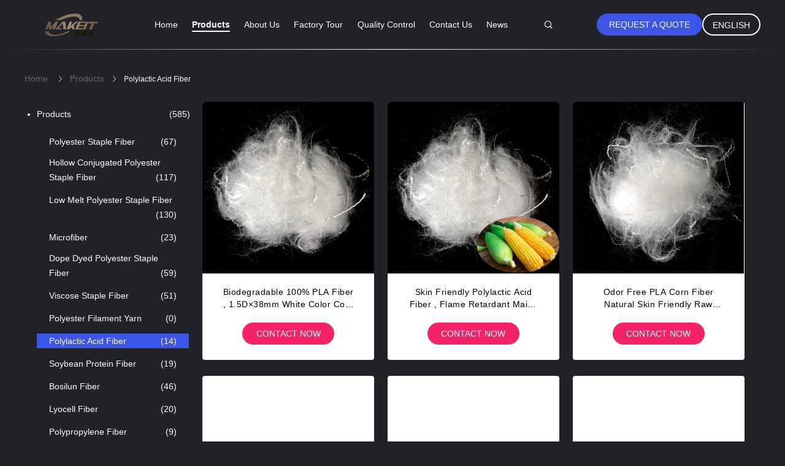

--- FILE ---
content_type: text/html
request_url: https://www.mktmakeit.com/supplier-389733-polylactic-acid-fiber
body_size: 21194
content:

<!DOCTYPE html>
<html lang="en">
<head>
	<meta charset="utf-8">
	<meta http-equiv="X-UA-Compatible" content="IE=edge">
	<meta name="viewport" content="width=device-width, initial-scale=1">
    <title>Polylactic Acid Fiber factory, Buy good quality Polylactic Acid Fiber Products from China</title>
    <meta name="keywords" content="China Polylactic Acid Fiber, Polylactic Acid Fiber factory, Buy Polylactic Acid Fiber, Good quality Polylactic Acid Fiber" />
    <meta name="description" content="Buy low priced Polylactic Acid Fiber from Polylactic Acid Fiber factory, We provide good quality Polylactic Acid Fiber from China." />
				<link rel='preload'
					  href=/photo/mktmakeit/sitetpl/style/common.css?ver=1665739152 as='style'><link type='text/css' rel='stylesheet'
					  href=/photo/mktmakeit/sitetpl/style/common.css?ver=1665739152 media='all'><meta property="og:title" content="Polylactic Acid Fiber factory, Buy good quality Polylactic Acid Fiber Products from China" />
<meta property="og:description" content="Buy low priced Polylactic Acid Fiber from Polylactic Acid Fiber factory, We provide good quality Polylactic Acid Fiber from China." />
<meta property="og:type" content="product" />
<meta property="og:availability" content="instock" />
<meta property="og:site_name" content="Suzhou Makeit Technology Co.,Ltd." />
<meta property="og:url" content="https://www.mktmakeit.com/supplier-389733-polylactic-acid-fiber" />
<meta property="og:image" content="https://www.mktmakeit.com/photo/pt29809554-biodegradable_100_pla_fiber_1_5d_38mm_white_color_corn_fiber.jpg" />
<link rel="canonical" href="https://www.mktmakeit.com/supplier-389733-polylactic-acid-fiber" />
<link rel="alternate" href="https://m.mktmakeit.com/supplier-389733-polylactic-acid-fiber" media="only screen and (max-width: 640px)" />
<style type="text/css">
/*<![CDATA[*/
.consent__cookie {position: fixed;top: 0;left: 0;width: 100%;height: 0%;z-index: 100000;}.consent__cookie_bg {position: fixed;top: 0;left: 0;width: 100%;height: 100%;background: #000;opacity: .6;display: none }.consent__cookie_rel {position: fixed;bottom:0;left: 0;width: 100%;background: #fff;display: -webkit-box;display: -ms-flexbox;display: flex;flex-wrap: wrap;padding: 24px 80px;-webkit-box-sizing: border-box;box-sizing: border-box;-webkit-box-pack: justify;-ms-flex-pack: justify;justify-content: space-between;-webkit-transition: all ease-in-out .3s;transition: all ease-in-out .3s }.consent__close {position: absolute;top: 20px;right: 20px;cursor: pointer }.consent__close svg {fill: #777 }.consent__close:hover svg {fill: #000 }.consent__cookie_box {flex: 1;word-break: break-word;}.consent__warm {color: #777;font-size: 16px;margin-bottom: 12px;line-height: 19px }.consent__title {color: #333;font-size: 20px;font-weight: 600;margin-bottom: 12px;line-height: 23px }.consent__itxt {color: #333;font-size: 14px;margin-bottom: 12px;display: -webkit-box;display: -ms-flexbox;display: flex;-webkit-box-align: center;-ms-flex-align: center;align-items: center }.consent__itxt i {display: -webkit-inline-box;display: -ms-inline-flexbox;display: inline-flex;width: 28px;height: 28px;border-radius: 50%;background: #e0f9e9;margin-right: 8px;-webkit-box-align: center;-ms-flex-align: center;align-items: center;-webkit-box-pack: center;-ms-flex-pack: center;justify-content: center }.consent__itxt svg {fill: #3ca860 }.consent__txt {color: #a6a6a6;font-size: 14px;margin-bottom: 8px;line-height: 17px }.consent__btns {display: -webkit-box;display: -ms-flexbox;display: flex;-webkit-box-orient: vertical;-webkit-box-direction: normal;-ms-flex-direction: column;flex-direction: column;-webkit-box-pack: center;-ms-flex-pack: center;justify-content: center;flex-shrink: 0;}.consent__btn {width: 280px;height: 40px;line-height: 40px;text-align: center;background: #3ca860;color: #fff;border-radius: 4px;margin: 8px 0;-webkit-box-sizing: border-box;box-sizing: border-box;cursor: pointer;font-size:14px}.consent__btn:hover {background: #00823b }.consent__btn.empty {color: #3ca860;border: 1px solid #3ca860;background: #fff }.consent__btn.empty:hover {background: #3ca860;color: #fff }.open .consent__cookie_bg {display: block }.open .consent__cookie_rel {bottom: 0 }@media (max-width: 760px) {.consent__btns {width: 100%;align-items: center;}.consent__cookie_rel {padding: 20px 24px }}.consent__cookie.open {display: block;}.consent__cookie {display: none;}
/*]]>*/
</style>
<script type="text/javascript">
/*<![CDATA[*/
window.isvideotpl = 0;window.detailurl = '';
var isShowGuide=0;showGuideColor=0;var company_type = 4;var webim_domain = '';

var colorUrl = '';
var aisearch = 0;
var selfUrl = '';
window.playerReportUrl='/vod/view_count/report';
var query_string = ["Products","Show",389733];
var g_tp = '';
var customtplcolor = 99605;
window.predomainsub = "";
/*]]>*/
</script>
</head>
<body>
<script>
var originProductInfo = '';
var originProductInfo = {"showproduct":1,"pid":"12910561","name":"Biodegradable 100% PLA Fiber , 1.5D\u00d738mm White Color Corn Fiber","source_url":"\/sale-12910561-biodegradable-100-pla-fiber-1-5d-38mm-white-color-corn-fiber.html","picurl":"\/photo\/pd29809554-biodegradable_100_pla_fiber_1_5d_38mm_white_color_corn_fiber.jpg","propertyDetail":[["Product name","Polylactic Acid Biodegradable Fiber"],["Material","100% PLA"],["Color","White"],["Fineness","1.5D"]],"company_name":null,"picurl_c":"\/photo\/pc29809554-biodegradable_100_pla_fiber_1_5d_38mm_white_color_corn_fiber.jpg","price":"Negotiation","username":"Business Enquiries","viewTime":"Last Login : 9 hours 13 minutes ago","subject":"Can you supply Biodegradable 100% PLA Fiber , 1.5D\u00d738mm White Color Corn Fiber for us","countrycode":""};
var save_url = "/contactsave.html";
var update_url = "/updateinquiry.html";
var productInfo = {};
var defaulProductInfo = {};
var myDate = new Date();
var curDate = myDate.getFullYear()+'-'+(parseInt(myDate.getMonth())+1)+'-'+myDate.getDate();
var message = '';
var default_pop = 1;
var leaveMessageDialog = document.getElementsByClassName('leave-message-dialog')[0]; // 获取弹层
var _$$ = function (dom) {
    return document.querySelectorAll(dom);
};
resInfo = originProductInfo;
resInfo['name'] = resInfo['name'] || '';
defaulProductInfo.pid = resInfo['pid'];
defaulProductInfo.productName = resInfo['name'] ?? '';
defaulProductInfo.productInfo = resInfo['propertyDetail'];
defaulProductInfo.productImg = resInfo['picurl_c'];
defaulProductInfo.subject = resInfo['subject'] ?? '';
defaulProductInfo.productImgAlt = resInfo['name'] ?? '';
var inquirypopup_tmp = 1;
var message = 'Dear,'+'\r\n'+"I am interested in"+' '+trim(resInfo['name'])+", could you send me more details such as type, size, MOQ, material, etc."+'\r\n'+"Thanks!"+'\r\n'+"Waiting for your reply.";
var message_1 = 'Dear,'+'\r\n'+"I am interested in"+' '+trim(resInfo['name'])+", could you send me more details such as type, size, MOQ, material, etc."+'\r\n'+"Thanks!"+'\r\n'+"Waiting for your reply.";
var message_2 = 'Hello,'+'\r\n'+"I am looking for"+' '+trim(resInfo['name'])+", please send me the price, specification and picture."+'\r\n'+"Your swift response will be highly appreciated."+'\r\n'+"Feel free to contact me for more information."+'\r\n'+"Thanks a lot.";
var message_3 = 'Hello,'+'\r\n'+trim(resInfo['name'])+' '+"meets my expectations."+'\r\n'+"Please give me the best price and some other product information."+'\r\n'+"Feel free to contact me via my mail."+'\r\n'+"Thanks a lot.";

var message_4 = 'Dear,'+'\r\n'+"What is the FOB price on your"+' '+trim(resInfo['name'])+'?'+'\r\n'+"Which is the nearest port name?"+'\r\n'+"Please reply me as soon as possible, it would be better to share further information."+'\r\n'+"Regards!";
var message_5 = 'Hi there,'+'\r\n'+"I am very interested in your"+' '+trim(resInfo['name'])+'.'+'\r\n'+"Please send me your product details."+'\r\n'+"Looking forward to your quick reply."+'\r\n'+"Feel free to contact me by mail."+'\r\n'+"Regards!";

var message_6 = 'Dear,'+'\r\n'+"Please provide us with information about your"+' '+trim(resInfo['name'])+", such as type, size, material, and of course the best price."+'\r\n'+"Looking forward to your quick reply."+'\r\n'+"Thank you!";
var message_7 = 'Dear,'+'\r\n'+"Can you supply"+' '+trim(resInfo['name'])+" for us?"+'\r\n'+"First we want a price list and some product details."+'\r\n'+"I hope to get reply asap and look forward to cooperation."+'\r\n'+"Thank you very much.";
var message_8 = 'hi,'+'\r\n'+"I am looking for"+' '+trim(resInfo['name'])+", please give me some more detailed product information."+'\r\n'+"I look forward to your reply."+'\r\n'+"Thank you!";
var message_9 = 'Hello,'+'\r\n'+"Your"+' '+trim(resInfo['name'])+" meets my requirements very well."+'\r\n'+"Please send me the price, specification, and similar model will be OK."+'\r\n'+"Feel free to chat with me."+'\r\n'+"Thanks!";
var message_10 = 'Dear,'+'\r\n'+"I want to know more about the details and quotation of"+' '+trim(resInfo['name'])+'.'+'\r\n'+"Feel free to contact me."+'\r\n'+"Regards!";

var r = getRandom(1,10);

defaulProductInfo.message = eval("message_"+r);
    defaulProductInfo.message = eval("message_"+r);
        var mytAjax = {

    post: function(url, data, fn) {
        var xhr = new XMLHttpRequest();
        xhr.open("POST", url, true);
        xhr.setRequestHeader("Content-Type", "application/x-www-form-urlencoded;charset=UTF-8");
        xhr.setRequestHeader("X-Requested-With", "XMLHttpRequest");
        xhr.setRequestHeader('Content-Type','text/plain;charset=UTF-8');
        xhr.onreadystatechange = function() {
            if(xhr.readyState == 4 && (xhr.status == 200 || xhr.status == 304)) {
                fn.call(this, xhr.responseText);
            }
        };
        xhr.send(data);
    },

    postform: function(url, data, fn) {
        var xhr = new XMLHttpRequest();
        xhr.open("POST", url, true);
        xhr.setRequestHeader("X-Requested-With", "XMLHttpRequest");
        xhr.onreadystatechange = function() {
            if(xhr.readyState == 4 && (xhr.status == 200 || xhr.status == 304)) {
                fn.call(this, xhr.responseText);
            }
        };
        xhr.send(data);
    }
};
/*window.onload = function(){
    leaveMessageDialog = document.getElementsByClassName('leave-message-dialog')[0];
    if (window.localStorage.recordDialogStatus=='undefined' || (window.localStorage.recordDialogStatus!='undefined' && window.localStorage.recordDialogStatus != curDate)) {
        setTimeout(function(){
            if(parseInt(inquirypopup_tmp%10) == 1){
                creatDialog(defaulProductInfo, 1);
            }
        }, 6000);
    }
};*/
function trim(str)
{
    str = str.replace(/(^\s*)/g,"");
    return str.replace(/(\s*$)/g,"");
};
function getRandom(m,n){
    var num = Math.floor(Math.random()*(m - n) + n);
    return num;
};
function strBtn(param) {

    var starattextarea = document.getElementById("textareamessage").value.length;
    var email = document.getElementById("startEmail").value;

    var default_tip = document.querySelectorAll(".watermark_container").length;
    if (20 < starattextarea && starattextarea < 3000) {
        if(default_tip>0){
            document.getElementById("textareamessage1").parentNode.parentNode.nextElementSibling.style.display = "none";
        }else{
            document.getElementById("textareamessage1").parentNode.nextElementSibling.style.display = "none";
        }

    } else {
        if(default_tip>0){
            document.getElementById("textareamessage1").parentNode.parentNode.nextElementSibling.style.display = "block";
        }else{
            document.getElementById("textareamessage1").parentNode.nextElementSibling.style.display = "block";
        }

        return;
    }

    // var re = /^([a-zA-Z0-9_-])+@([a-zA-Z0-9_-])+\.([a-zA-Z0-9_-])+/i;/*邮箱不区分大小写*/
    var re = /^[a-zA-Z0-9][\w-]*(\.?[\w-]+)*@[a-zA-Z0-9-]+(\.[a-zA-Z0-9]+)+$/i;
    if (!re.test(email)) {
        document.getElementById("startEmail").nextElementSibling.style.display = "block";
        return;
    } else {
        document.getElementById("startEmail").nextElementSibling.style.display = "none";
    }

    var subject = document.getElementById("pop_subject").value;
    var pid = document.getElementById("pop_pid").value;
    var message = document.getElementById("textareamessage").value;
    var sender_email = document.getElementById("startEmail").value;
    var tel = '';
    if (document.getElementById("tel0") != undefined && document.getElementById("tel0") != '')
        tel = document.getElementById("tel0").value;
    var form_serialize = '&tel='+tel;

    form_serialize = form_serialize.replace(/\+/g, "%2B");
    mytAjax.post(save_url,"pid="+pid+"&subject="+subject+"&email="+sender_email+"&message="+(message)+form_serialize,function(res){
        var mes = JSON.parse(res);
        if(mes.status == 200){
            var iid = mes.iid;
            document.getElementById("pop_iid").value = iid;
            document.getElementById("pop_uuid").value = mes.uuid;

            if(typeof gtag_report_conversion === "function"){
                gtag_report_conversion();//执行统计js代码
            }
            if(typeof fbq === "function"){
                fbq('track','Purchase');//执行统计js代码
            }
        }
    });
    for (var index = 0; index < document.querySelectorAll(".dialog-content-pql").length; index++) {
        document.querySelectorAll(".dialog-content-pql")[index].style.display = "none";
    };
    $('#idphonepql').val(tel);
    document.getElementById("dialog-content-pql-id").style.display = "block";
    ;
};
function twoBtnOk(param) {

    var selectgender = document.getElementById("Mr").innerHTML;
    var iid = document.getElementById("pop_iid").value;
    var sendername = document.getElementById("idnamepql").value;
    var senderphone = document.getElementById("idphonepql").value;
    var sendercname = document.getElementById("idcompanypql").value;
    var uuid = document.getElementById("pop_uuid").value;
    var gender = 2;
    if(selectgender == 'Mr.') gender = 0;
    if(selectgender == 'Mrs.') gender = 1;
    var pid = document.getElementById("pop_pid").value;
    var form_serialize = '';

        form_serialize = form_serialize.replace(/\+/g, "%2B");

    mytAjax.post(update_url,"iid="+iid+"&gender="+gender+"&uuid="+uuid+"&name="+(sendername)+"&tel="+(senderphone)+"&company="+(sendercname)+form_serialize,function(res){});

    for (var index = 0; index < document.querySelectorAll(".dialog-content-pql").length; index++) {
        document.querySelectorAll(".dialog-content-pql")[index].style.display = "none";
    };
    document.getElementById("dialog-content-pql-ok").style.display = "block";

};
function toCheckMust(name) {
    $('#'+name+'error').hide();
}
function handClidk(param) {
    var starattextarea = document.getElementById("textareamessage1").value.length;
    var email = document.getElementById("startEmail1").value;
    var default_tip = document.querySelectorAll(".watermark_container").length;
    if (20 < starattextarea && starattextarea < 3000) {
        if(default_tip>0){
            document.getElementById("textareamessage1").parentNode.parentNode.nextElementSibling.style.display = "none";
        }else{
            document.getElementById("textareamessage1").parentNode.nextElementSibling.style.display = "none";
        }

    } else {
        if(default_tip>0){
            document.getElementById("textareamessage1").parentNode.parentNode.nextElementSibling.style.display = "block";
        }else{
            document.getElementById("textareamessage1").parentNode.nextElementSibling.style.display = "block";
        }

        return;
    }

    // var re = /^([a-zA-Z0-9_-])+@([a-zA-Z0-9_-])+\.([a-zA-Z0-9_-])+/i;
    var re = /^[a-zA-Z0-9][\w-]*(\.?[\w-]+)*@[a-zA-Z0-9-]+(\.[a-zA-Z0-9]+)+$/i;
    if (!re.test(email)) {
        document.getElementById("startEmail1").nextElementSibling.style.display = "block";
        return;
    } else {
        document.getElementById("startEmail1").nextElementSibling.style.display = "none";
    }

    var subject = document.getElementById("pop_subject").value;
    var pid = document.getElementById("pop_pid").value;
    var message = document.getElementById("textareamessage1").value;
    var sender_email = document.getElementById("startEmail1").value;
    var form_serialize = tel = '';
    if (document.getElementById("tel1") != undefined && document.getElementById("tel1") != '')
        tel = document.getElementById("tel1").value;
        mytAjax.post(save_url,"email="+sender_email+"&tel="+tel+"&pid="+pid+"&message="+message+"&subject="+subject+form_serialize,function(res){

        var mes = JSON.parse(res);
        if(mes.status == 200){
            var iid = mes.iid;
            document.getElementById("pop_iid").value = iid;
            document.getElementById("pop_uuid").value = mes.uuid;
            if(typeof gtag_report_conversion === "function"){
                gtag_report_conversion();//执行统计js代码
            }
        }

    });
    for (var index = 0; index < document.querySelectorAll(".dialog-content-pql").length; index++) {
        document.querySelectorAll(".dialog-content-pql")[index].style.display = "none";
    };
    $('#idphonepql').val(tel);
    document.getElementById("dialog-content-pql-id").style.display = "block";

};
window.addEventListener('load', function () {
    $('.checkbox-wrap label').each(function(){
        if($(this).find('input').prop('checked')){
            $(this).addClass('on')
        }else {
            $(this).removeClass('on')
        }
    })
    $(document).on('click', '.checkbox-wrap label' , function(ev){
        if (ev.target.tagName.toUpperCase() != 'INPUT') {
            $(this).toggleClass('on')
        }
    })
})

function hand_video(pdata) {
    data = JSON.parse(pdata);
    productInfo.productName = data.productName;
    productInfo.productInfo = data.productInfo;
    productInfo.productImg = data.productImg;
    productInfo.subject = data.subject;

    var message = 'Dear,'+'\r\n'+"I am interested in"+' '+trim(data.productName)+", could you send me more details such as type, size, quantity, material, etc."+'\r\n'+"Thanks!"+'\r\n'+"Waiting for your reply.";

    var message = 'Dear,'+'\r\n'+"I am interested in"+' '+trim(data.productName)+", could you send me more details such as type, size, MOQ, material, etc."+'\r\n'+"Thanks!"+'\r\n'+"Waiting for your reply.";
    var message_1 = 'Dear,'+'\r\n'+"I am interested in"+' '+trim(data.productName)+", could you send me more details such as type, size, MOQ, material, etc."+'\r\n'+"Thanks!"+'\r\n'+"Waiting for your reply.";
    var message_2 = 'Hello,'+'\r\n'+"I am looking for"+' '+trim(data.productName)+", please send me the price, specification and picture."+'\r\n'+"Your swift response will be highly appreciated."+'\r\n'+"Feel free to contact me for more information."+'\r\n'+"Thanks a lot.";
    var message_3 = 'Hello,'+'\r\n'+trim(data.productName)+' '+"meets my expectations."+'\r\n'+"Please give me the best price and some other product information."+'\r\n'+"Feel free to contact me via my mail."+'\r\n'+"Thanks a lot.";

    var message_4 = 'Dear,'+'\r\n'+"What is the FOB price on your"+' '+trim(data.productName)+'?'+'\r\n'+"Which is the nearest port name?"+'\r\n'+"Please reply me as soon as possible, it would be better to share further information."+'\r\n'+"Regards!";
    var message_5 = 'Hi there,'+'\r\n'+"I am very interested in your"+' '+trim(data.productName)+'.'+'\r\n'+"Please send me your product details."+'\r\n'+"Looking forward to your quick reply."+'\r\n'+"Feel free to contact me by mail."+'\r\n'+"Regards!";

    var message_6 = 'Dear,'+'\r\n'+"Please provide us with information about your"+' '+trim(data.productName)+", such as type, size, material, and of course the best price."+'\r\n'+"Looking forward to your quick reply."+'\r\n'+"Thank you!";
    var message_7 = 'Dear,'+'\r\n'+"Can you supply"+' '+trim(data.productName)+" for us?"+'\r\n'+"First we want a price list and some product details."+'\r\n'+"I hope to get reply asap and look forward to cooperation."+'\r\n'+"Thank you very much.";
    var message_8 = 'hi,'+'\r\n'+"I am looking for"+' '+trim(data.productName)+", please give me some more detailed product information."+'\r\n'+"I look forward to your reply."+'\r\n'+"Thank you!";
    var message_9 = 'Hello,'+'\r\n'+"Your"+' '+trim(data.productName)+" meets my requirements very well."+'\r\n'+"Please send me the price, specification, and similar model will be OK."+'\r\n'+"Feel free to chat with me."+'\r\n'+"Thanks!";
    var message_10 = 'Dear,'+'\r\n'+"I want to know more about the details and quotation of"+' '+trim(data.productName)+'.'+'\r\n'+"Feel free to contact me."+'\r\n'+"Regards!";

    var r = getRandom(1,10);

    productInfo.message = eval("message_"+r);
            if(parseInt(inquirypopup_tmp/10) == 1){
        productInfo.message = "";
    }
    productInfo.pid = data.pid;
    creatDialog(productInfo, 2);
};

function handDialog(pdata) {
    data = JSON.parse(pdata);
    productInfo.productName = data.productName;
    productInfo.productInfo = data.productInfo;
    productInfo.productImg = data.productImg;
    productInfo.subject = data.subject;

    var message = 'Dear,'+'\r\n'+"I am interested in"+' '+trim(data.productName)+", could you send me more details such as type, size, quantity, material, etc."+'\r\n'+"Thanks!"+'\r\n'+"Waiting for your reply.";

    var message = 'Dear,'+'\r\n'+"I am interested in"+' '+trim(data.productName)+", could you send me more details such as type, size, MOQ, material, etc."+'\r\n'+"Thanks!"+'\r\n'+"Waiting for your reply.";
    var message_1 = 'Dear,'+'\r\n'+"I am interested in"+' '+trim(data.productName)+", could you send me more details such as type, size, MOQ, material, etc."+'\r\n'+"Thanks!"+'\r\n'+"Waiting for your reply.";
    var message_2 = 'Hello,'+'\r\n'+"I am looking for"+' '+trim(data.productName)+", please send me the price, specification and picture."+'\r\n'+"Your swift response will be highly appreciated."+'\r\n'+"Feel free to contact me for more information."+'\r\n'+"Thanks a lot.";
    var message_3 = 'Hello,'+'\r\n'+trim(data.productName)+' '+"meets my expectations."+'\r\n'+"Please give me the best price and some other product information."+'\r\n'+"Feel free to contact me via my mail."+'\r\n'+"Thanks a lot.";

    var message_4 = 'Dear,'+'\r\n'+"What is the FOB price on your"+' '+trim(data.productName)+'?'+'\r\n'+"Which is the nearest port name?"+'\r\n'+"Please reply me as soon as possible, it would be better to share further information."+'\r\n'+"Regards!";
    var message_5 = 'Hi there,'+'\r\n'+"I am very interested in your"+' '+trim(data.productName)+'.'+'\r\n'+"Please send me your product details."+'\r\n'+"Looking forward to your quick reply."+'\r\n'+"Feel free to contact me by mail."+'\r\n'+"Regards!";

    var message_6 = 'Dear,'+'\r\n'+"Please provide us with information about your"+' '+trim(data.productName)+", such as type, size, material, and of course the best price."+'\r\n'+"Looking forward to your quick reply."+'\r\n'+"Thank you!";
    var message_7 = 'Dear,'+'\r\n'+"Can you supply"+' '+trim(data.productName)+" for us?"+'\r\n'+"First we want a price list and some product details."+'\r\n'+"I hope to get reply asap and look forward to cooperation."+'\r\n'+"Thank you very much.";
    var message_8 = 'hi,'+'\r\n'+"I am looking for"+' '+trim(data.productName)+", please give me some more detailed product information."+'\r\n'+"I look forward to your reply."+'\r\n'+"Thank you!";
    var message_9 = 'Hello,'+'\r\n'+"Your"+' '+trim(data.productName)+" meets my requirements very well."+'\r\n'+"Please send me the price, specification, and similar model will be OK."+'\r\n'+"Feel free to chat with me."+'\r\n'+"Thanks!";
    var message_10 = 'Dear,'+'\r\n'+"I want to know more about the details and quotation of"+' '+trim(data.productName)+'.'+'\r\n'+"Feel free to contact me."+'\r\n'+"Regards!";

    var r = getRandom(1,10);
    productInfo.message = eval("message_"+r);
            if(parseInt(inquirypopup_tmp/10) == 1){
        productInfo.message = "";
    }
    productInfo.pid = data.pid;
    creatDialog(productInfo, 2);
};

function closepql(param) {

    leaveMessageDialog.style.display = 'none';
};

function closepql2(param) {

    for (var index = 0; index < document.querySelectorAll(".dialog-content-pql").length; index++) {
        document.querySelectorAll(".dialog-content-pql")[index].style.display = "none";
    };
    document.getElementById("dialog-content-pql-ok").style.display = "block";
};

function decodeHtmlEntities(str) {
    var tempElement = document.createElement('div');
    tempElement.innerHTML = str;
    return tempElement.textContent || tempElement.innerText || '';
}

function initProduct(productInfo,type){

    productInfo.productName = decodeHtmlEntities(productInfo.productName);
    productInfo.message = decodeHtmlEntities(productInfo.message);

    leaveMessageDialog = document.getElementsByClassName('leave-message-dialog')[0];
    leaveMessageDialog.style.display = "block";
    if(type == 3){
        var popinquiryemail = document.getElementById("popinquiryemail").value;
        _$$("#startEmail1")[0].value = popinquiryemail;
    }else{
        _$$("#startEmail1")[0].value = "";
    }
    _$$("#startEmail")[0].value = "";
    _$$("#idnamepql")[0].value = "";
    _$$("#idphonepql")[0].value = "";
    _$$("#idcompanypql")[0].value = "";

    _$$("#pop_pid")[0].value = productInfo.pid;
    _$$("#pop_subject")[0].value = productInfo.subject;
    
    if(parseInt(inquirypopup_tmp/10) == 1){
        productInfo.message = "";
    }

    _$$("#textareamessage1")[0].value = productInfo.message;
    _$$("#textareamessage")[0].value = productInfo.message;

    _$$("#dialog-content-pql-id .titlep")[0].innerHTML = productInfo.productName;
    _$$("#dialog-content-pql-id img")[0].setAttribute("src", productInfo.productImg);
    _$$("#dialog-content-pql-id img")[0].setAttribute("alt", productInfo.productImgAlt);

    _$$("#dialog-content-pql-id-hand img")[0].setAttribute("src", productInfo.productImg);
    _$$("#dialog-content-pql-id-hand img")[0].setAttribute("alt", productInfo.productImgAlt);
    _$$("#dialog-content-pql-id-hand .titlep")[0].innerHTML = productInfo.productName;

    if (productInfo.productInfo.length > 0) {
        var ul2, ul;
        ul = document.createElement("ul");
        for (var index = 0; index < productInfo.productInfo.length; index++) {
            var el = productInfo.productInfo[index];
            var li = document.createElement("li");
            var span1 = document.createElement("span");
            span1.innerHTML = el[0] + ":";
            var span2 = document.createElement("span");
            span2.innerHTML = el[1];
            li.appendChild(span1);
            li.appendChild(span2);
            ul.appendChild(li);

        }
        ul2 = ul.cloneNode(true);
        if (type === 1) {
            _$$("#dialog-content-pql-id .left")[0].replaceChild(ul, _$$("#dialog-content-pql-id .left ul")[0]);
        } else {
            _$$("#dialog-content-pql-id-hand .left")[0].replaceChild(ul2, _$$("#dialog-content-pql-id-hand .left ul")[0]);
            _$$("#dialog-content-pql-id .left")[0].replaceChild(ul, _$$("#dialog-content-pql-id .left ul")[0]);
        }
    };
    for (var index = 0; index < _$$("#dialog-content-pql-id .right ul li").length; index++) {
        _$$("#dialog-content-pql-id .right ul li")[index].addEventListener("click", function (params) {
            _$$("#dialog-content-pql-id .right #Mr")[0].innerHTML = this.innerHTML
        }, false)

    };

};
function closeInquiryCreateDialog() {
    document.getElementById("xuanpan_dialog_box_pql").style.display = "none";
};
function showInquiryCreateDialog() {
    document.getElementById("xuanpan_dialog_box_pql").style.display = "block";
};
function submitPopInquiry(){
    var message = document.getElementById("inquiry_message").value;
    var email = document.getElementById("inquiry_email").value;
    var subject = defaulProductInfo.subject;
    var pid = defaulProductInfo.pid;
    if (email === undefined) {
        showInquiryCreateDialog();
        document.getElementById("inquiry_email").style.border = "1px solid red";
        return false;
    };
    if (message === undefined) {
        showInquiryCreateDialog();
        document.getElementById("inquiry_message").style.border = "1px solid red";
        return false;
    };
    if (email.search(/^\w+((-\w+)|(\.\w+))*\@[A-Za-z0-9]+((\.|-)[A-Za-z0-9]+)*\.[A-Za-z0-9]+$/) == -1) {
        document.getElementById("inquiry_email").style.border= "1px solid red";
        showInquiryCreateDialog();
        return false;
    } else {
        document.getElementById("inquiry_email").style.border= "";
    };
    if (message.length < 20 || message.length >3000) {
        showInquiryCreateDialog();
        document.getElementById("inquiry_message").style.border = "1px solid red";
        return false;
    } else {
        document.getElementById("inquiry_message").style.border = "";
    };
    var tel = '';
    if (document.getElementById("tel") != undefined && document.getElementById("tel") != '')
        tel = document.getElementById("tel").value;

    mytAjax.post(save_url,"pid="+pid+"&subject="+subject+"&email="+email+"&message="+(message)+'&tel='+tel,function(res){
        var mes = JSON.parse(res);
        if(mes.status == 200){
            var iid = mes.iid;
            document.getElementById("pop_iid").value = iid;
            document.getElementById("pop_uuid").value = mes.uuid;

        }
    });
    initProduct(defaulProductInfo);
    for (var index = 0; index < document.querySelectorAll(".dialog-content-pql").length; index++) {
        document.querySelectorAll(".dialog-content-pql")[index].style.display = "none";
    };
    $('#idphonepql').val(tel);
    document.getElementById("dialog-content-pql-id").style.display = "block";

};

//带附件上传
function submitPopInquiryfile(email_id,message_id,check_sort,name_id,phone_id,company_id,attachments){

    if(typeof(check_sort) == 'undefined'){
        check_sort = 0;
    }
    var message = document.getElementById(message_id).value;
    var email = document.getElementById(email_id).value;
    var attachments = document.getElementById(attachments).value;
    if(typeof(name_id) !== 'undefined' && name_id != ""){
        var name  = document.getElementById(name_id).value;
    }
    if(typeof(phone_id) !== 'undefined' && phone_id != ""){
        var phone = document.getElementById(phone_id).value;
    }
    if(typeof(company_id) !== 'undefined' && company_id != ""){
        var company = document.getElementById(company_id).value;
    }
    var subject = defaulProductInfo.subject;
    var pid = defaulProductInfo.pid;

    if(check_sort == 0){
        if (email === undefined) {
            showInquiryCreateDialog();
            document.getElementById(email_id).style.border = "1px solid red";
            return false;
        };
        if (message === undefined) {
            showInquiryCreateDialog();
            document.getElementById(message_id).style.border = "1px solid red";
            return false;
        };

        if (email.search(/^\w+((-\w+)|(\.\w+))*\@[A-Za-z0-9]+((\.|-)[A-Za-z0-9]+)*\.[A-Za-z0-9]+$/) == -1) {
            document.getElementById(email_id).style.border= "1px solid red";
            showInquiryCreateDialog();
            return false;
        } else {
            document.getElementById(email_id).style.border= "";
        };
        if (message.length < 20 || message.length >3000) {
            showInquiryCreateDialog();
            document.getElementById(message_id).style.border = "1px solid red";
            return false;
        } else {
            document.getElementById(message_id).style.border = "";
        };
    }else{

        if (message === undefined) {
            showInquiryCreateDialog();
            document.getElementById(message_id).style.border = "1px solid red";
            return false;
        };

        if (email === undefined) {
            showInquiryCreateDialog();
            document.getElementById(email_id).style.border = "1px solid red";
            return false;
        };

        if (message.length < 20 || message.length >3000) {
            showInquiryCreateDialog();
            document.getElementById(message_id).style.border = "1px solid red";
            return false;
        } else {
            document.getElementById(message_id).style.border = "";
        };

        if (email.search(/^\w+((-\w+)|(\.\w+))*\@[A-Za-z0-9]+((\.|-)[A-Za-z0-9]+)*\.[A-Za-z0-9]+$/) == -1) {
            document.getElementById(email_id).style.border= "1px solid red";
            showInquiryCreateDialog();
            return false;
        } else {
            document.getElementById(email_id).style.border= "";
        };

    };

    mytAjax.post(save_url,"pid="+pid+"&subject="+subject+"&email="+email+"&message="+message+"&company="+company+"&attachments="+attachments,function(res){
        var mes = JSON.parse(res);
        if(mes.status == 200){
            var iid = mes.iid;
            document.getElementById("pop_iid").value = iid;
            document.getElementById("pop_uuid").value = mes.uuid;

            if(typeof gtag_report_conversion === "function"){
                gtag_report_conversion();//执行统计js代码
            }
            if(typeof fbq === "function"){
                fbq('track','Purchase');//执行统计js代码
            }
        }
    });
    initProduct(defaulProductInfo);

    if(name !== undefined && name != ""){
        _$$("#idnamepql")[0].value = name;
    }

    if(phone !== undefined && phone != ""){
        _$$("#idphonepql")[0].value = phone;
    }

    if(company !== undefined && company != ""){
        _$$("#idcompanypql")[0].value = company;
    }

    for (var index = 0; index < document.querySelectorAll(".dialog-content-pql").length; index++) {
        document.querySelectorAll(".dialog-content-pql")[index].style.display = "none";
    };
    document.getElementById("dialog-content-pql-id").style.display = "block";

};
function submitPopInquiryByParam(email_id,message_id,check_sort,name_id,phone_id,company_id){

    if(typeof(check_sort) == 'undefined'){
        check_sort = 0;
    }

    var senderphone = '';
    var message = document.getElementById(message_id).value;
    var email = document.getElementById(email_id).value;
    if(typeof(name_id) !== 'undefined' && name_id != ""){
        var name  = document.getElementById(name_id).value;
    }
    if(typeof(phone_id) !== 'undefined' && phone_id != ""){
        var phone = document.getElementById(phone_id).value;
        senderphone = phone;
    }
    if(typeof(company_id) !== 'undefined' && company_id != ""){
        var company = document.getElementById(company_id).value;
    }
    var subject = defaulProductInfo.subject;
    var pid = defaulProductInfo.pid;

    if(check_sort == 0){
        if (email === undefined) {
            showInquiryCreateDialog();
            document.getElementById(email_id).style.border = "1px solid red";
            return false;
        };
        if (message === undefined) {
            showInquiryCreateDialog();
            document.getElementById(message_id).style.border = "1px solid red";
            return false;
        };

        if (email.search(/^\w+((-\w+)|(\.\w+))*\@[A-Za-z0-9]+((\.|-)[A-Za-z0-9]+)*\.[A-Za-z0-9]+$/) == -1) {
            document.getElementById(email_id).style.border= "1px solid red";
            showInquiryCreateDialog();
            return false;
        } else {
            document.getElementById(email_id).style.border= "";
        };
        if (message.length < 20 || message.length >3000) {
            showInquiryCreateDialog();
            document.getElementById(message_id).style.border = "1px solid red";
            return false;
        } else {
            document.getElementById(message_id).style.border = "";
        };
    }else{

        if (message === undefined) {
            showInquiryCreateDialog();
            document.getElementById(message_id).style.border = "1px solid red";
            return false;
        };

        if (email === undefined) {
            showInquiryCreateDialog();
            document.getElementById(email_id).style.border = "1px solid red";
            return false;
        };

        if (message.length < 20 || message.length >3000) {
            showInquiryCreateDialog();
            document.getElementById(message_id).style.border = "1px solid red";
            return false;
        } else {
            document.getElementById(message_id).style.border = "";
        };

        if (email.search(/^\w+((-\w+)|(\.\w+))*\@[A-Za-z0-9]+((\.|-)[A-Za-z0-9]+)*\.[A-Za-z0-9]+$/) == -1) {
            document.getElementById(email_id).style.border= "1px solid red";
            showInquiryCreateDialog();
            return false;
        } else {
            document.getElementById(email_id).style.border= "";
        };

    };

    var productsku = "";
    if($("#product_sku").length > 0){
        productsku = $("#product_sku").html();
    }

    mytAjax.post(save_url,"tel="+senderphone+"&pid="+pid+"&subject="+subject+"&email="+email+"&message="+message+"&messagesku="+encodeURI(productsku),function(res){
        var mes = JSON.parse(res);
        if(mes.status == 200){
            var iid = mes.iid;
            document.getElementById("pop_iid").value = iid;
            document.getElementById("pop_uuid").value = mes.uuid;

            if(typeof gtag_report_conversion === "function"){
                gtag_report_conversion();//执行统计js代码
            }
            if(typeof fbq === "function"){
                fbq('track','Purchase');//执行统计js代码
            }
        }
    });
    initProduct(defaulProductInfo);

    if(name !== undefined && name != ""){
        _$$("#idnamepql")[0].value = name;
    }

    if(phone !== undefined && phone != ""){
        _$$("#idphonepql")[0].value = phone;
    }

    if(company !== undefined && company != ""){
        _$$("#idcompanypql")[0].value = company;
    }

    for (var index = 0; index < document.querySelectorAll(".dialog-content-pql").length; index++) {
        document.querySelectorAll(".dialog-content-pql")[index].style.display = "none";

    };
    document.getElementById("dialog-content-pql-id").style.display = "block";

};

function creat_videoDialog(productInfo, type) {

    if(type == 1){
        if(default_pop != 1){
            return false;
        }
        window.localStorage.recordDialogStatus = curDate;
    }else{
        default_pop = 0;
    }
    initProduct(productInfo, type);
    if (type === 1) {
        // 自动弹出
        for (var index = 0; index < document.querySelectorAll(".dialog-content-pql").length; index++) {

            document.querySelectorAll(".dialog-content-pql")[index].style.display = "none";
        };
        document.getElementById("dialog-content-pql").style.display = "block";
    } else {
        // 手动弹出
        for (var index = 0; index < document.querySelectorAll(".dialog-content-pql").length; index++) {
            document.querySelectorAll(".dialog-content-pql")[index].style.display = "none";
        };
        document.getElementById("dialog-content-pql-id-hand").style.display = "block";
    }
}

function creatDialog(productInfo, type) {

    if(type == 1){
        if(default_pop != 1){
            return false;
        }
        window.localStorage.recordDialogStatus = curDate;
    }else{
        default_pop = 0;
    }
    initProduct(productInfo, type);
    if (type === 1) {
        // 自动弹出
        for (var index = 0; index < document.querySelectorAll(".dialog-content-pql").length; index++) {

            document.querySelectorAll(".dialog-content-pql")[index].style.display = "none";
        };
        document.getElementById("dialog-content-pql").style.display = "block";
    } else {
        // 手动弹出
        for (var index = 0; index < document.querySelectorAll(".dialog-content-pql").length; index++) {
            document.querySelectorAll(".dialog-content-pql")[index].style.display = "none";
        };
        document.getElementById("dialog-content-pql-id-hand").style.display = "block";
    }
}

//带邮箱信息打开询盘框 emailtype=1表示带入邮箱
function openDialog(emailtype){
    var type = 2;//不带入邮箱，手动弹出
    if(emailtype == 1){
        var popinquiryemail = document.getElementById("popinquiryemail").value;
        // var re = /^([a-zA-Z0-9_-])+@([a-zA-Z0-9_-])+\.([a-zA-Z0-9_-])+/i;
        var re = /^[a-zA-Z0-9][\w-]*(\.?[\w-]+)*@[a-zA-Z0-9-]+(\.[a-zA-Z0-9]+)+$/i;
        if (!re.test(popinquiryemail)) {
            //前端提示样式;
            showInquiryCreateDialog();
            document.getElementById("popinquiryemail").style.border = "1px solid red";
            return false;
        } else {
            //前端提示样式;
        }
        var type = 3;
    }
    creatDialog(defaulProductInfo,type);
}

//上传附件
function inquiryUploadFile(){
    var fileObj = document.querySelector("#fileId").files[0];
    //构建表单数据
    var formData = new FormData();
    var filesize = fileObj.size;
    if(filesize > 10485760 || filesize == 0) {
        document.getElementById("filetips").style.display = "block";
        return false;
    }else {
        document.getElementById("filetips").style.display = "none";
    }
    formData.append('popinquiryfile', fileObj);
    document.getElementById("quotefileform").reset();
    var save_url = "/inquiryuploadfile.html";
    mytAjax.postform(save_url,formData,function(res){
        var mes = JSON.parse(res);
        if(mes.status == 200){
            document.getElementById("uploader-file-info").innerHTML = document.getElementById("uploader-file-info").innerHTML + "<span class=op>"+mes.attfile.name+"<a class=delatt id=att"+mes.attfile.id+" onclick=delatt("+mes.attfile.id+");>Delete</a></span>";
            var nowattachs = document.getElementById("attachments").value;
            if( nowattachs !== ""){
                var attachs = JSON.parse(nowattachs);
                attachs[mes.attfile.id] = mes.attfile;
            }else{
                var attachs = {};
                attachs[mes.attfile.id] = mes.attfile;
            }
            document.getElementById("attachments").value = JSON.stringify(attachs);
        }
    });
}
//附件删除
function delatt(attid)
{
    var nowattachs = document.getElementById("attachments").value;
    if( nowattachs !== ""){
        var attachs = JSON.parse(nowattachs);
        if(attachs[attid] == ""){
            return false;
        }
        var formData = new FormData();
        var delfile = attachs[attid]['filename'];
        var save_url = "/inquirydelfile.html";
        if(delfile != "") {
            formData.append('delfile', delfile);
            mytAjax.postform(save_url, formData, function (res) {
                if(res !== "") {
                    var mes = JSON.parse(res);
                    if (mes.status == 200) {
                        delete attachs[attid];
                        document.getElementById("attachments").value = JSON.stringify(attachs);
                        var s = document.getElementById("att"+attid);
                        s.parentNode.remove();
                    }
                }
            });
        }
    }else{
        return false;
    }
}

</script>
<div class="leave-message-dialog" style="display: none">
<style>
    .leave-message-dialog .close:before, .leave-message-dialog .close:after{
        content:initial;
    }
</style>
<div class="dialog-content-pql" id="dialog-content-pql" style="display: none">
    <span class="close" onclick="closepql()"><img src="/images/close.png" alt="close"></span>
    <div class="title">
        <p class="firstp-pql">Leave a Message</p>
        <p class="lastp-pql">We will call you back soon!</p>
    </div>
    <div class="form">
        <div class="textarea">
            <textarea style='font-family: robot;'  name="" id="textareamessage" cols="30" rows="10" style="margin-bottom:14px;width:100%"
                placeholder="Please enter your inquiry details."></textarea>
        </div>
        <p class="error-pql"> <span class="icon-pql"><img src="/images/error.png" alt="Suzhou Makeit Technology Co.,Ltd."></span> Your message must be between 20-3,000 characters!</p>
        <input id="startEmail" type="text" placeholder="Enter your E-mail" onkeydown="if(event.keyCode === 13){ strBtn();}">
        <p class="error-pql"><span class="icon-pql"><img src="/images/error.png" alt="Suzhou Makeit Technology Co.,Ltd."></span> Please check your E-mail! </p>
                <div class="operations">
            <div class='btn' id="submitStart" type="submit" onclick="strBtn()">SUBMIT</div>
        </div>
            </div>
</div>
<div class="dialog-content-pql dialog-content-pql-id" id="dialog-content-pql-id" style="display:none">
        <span class="close" onclick="closepql2()"><svg t="1648434466530" class="icon" viewBox="0 0 1024 1024" version="1.1" xmlns="http://www.w3.org/2000/svg" p-id="2198" width="16" height="16"><path d="M576 512l277.333333 277.333333-64 64-277.333333-277.333333L234.666667 853.333333 170.666667 789.333333l277.333333-277.333333L170.666667 234.666667 234.666667 170.666667l277.333333 277.333333L789.333333 170.666667 853.333333 234.666667 576 512z" fill="#444444" p-id="2199"></path></svg></span>
    <div class="left">
        <div class="img"><img></div>
        <p class="titlep"></p>
        <ul> </ul>
    </div>
    <div class="right">
                <p class="title">More information facilitates better communication.</p>
                <div style="position: relative;">
            <div class="mr"> <span id="Mr">Mr.</span>
                <ul>
                    <li>Mr.</li>
                    <li>Mrs.</li>
                </ul>
            </div>
            <input style="text-indent: 80px;" type="text" id="idnamepql" placeholder="Input your name">
        </div>
        <input type="text"  id="idphonepql"  placeholder="Phone Number">
        <input type="text" id="idcompanypql"  placeholder="Company" onkeydown="if(event.keyCode === 13){ twoBtnOk();}">
                <div class="btn form_new" id="twoBtnOk" onclick="twoBtnOk()">OK</div>
    </div>
</div>

<div class="dialog-content-pql dialog-content-pql-ok" id="dialog-content-pql-ok" style="display:none">
        <span class="close" onclick="closepql()"><svg t="1648434466530" class="icon" viewBox="0 0 1024 1024" version="1.1" xmlns="http://www.w3.org/2000/svg" p-id="2198" width="16" height="16"><path d="M576 512l277.333333 277.333333-64 64-277.333333-277.333333L234.666667 853.333333 170.666667 789.333333l277.333333-277.333333L170.666667 234.666667 234.666667 170.666667l277.333333 277.333333L789.333333 170.666667 853.333333 234.666667 576 512z" fill="#444444" p-id="2199"></path></svg></span>
    <div class="duihaook"></div>
        <p class="title">Submitted successfully!</p>
        <p class="p1" style="text-align: center; font-size: 18px; margin-top: 14px;">We will call you back soon!</p>
    <div class="btn" onclick="closepql()" id="endOk" style="margin: 0 auto;margin-top: 50px;">OK</div>
</div>
<div class="dialog-content-pql dialog-content-pql-id dialog-content-pql-id-hand" id="dialog-content-pql-id-hand"
    style="display:none">
     <input type="hidden" name="pop_pid" id="pop_pid" value="0">
     <input type="hidden" name="pop_subject" id="pop_subject" value="">
     <input type="hidden" name="pop_iid" id="pop_iid" value="0">
     <input type="hidden" name="pop_uuid" id="pop_uuid" value="0">
        <span class="close" onclick="closepql()"><svg t="1648434466530" class="icon" viewBox="0 0 1024 1024" version="1.1" xmlns="http://www.w3.org/2000/svg" p-id="2198" width="16" height="16"><path d="M576 512l277.333333 277.333333-64 64-277.333333-277.333333L234.666667 853.333333 170.666667 789.333333l277.333333-277.333333L170.666667 234.666667 234.666667 170.666667l277.333333 277.333333L789.333333 170.666667 853.333333 234.666667 576 512z" fill="#444444" p-id="2199"></path></svg></span>
    <div class="left">
        <div class="img"><img></div>
        <p class="titlep"></p>
        <ul> </ul>
    </div>
    <div class="right" style="float:right">
                <div class="title">
            <p class="firstp-pql">Leave a Message</p>
            <p class="lastp-pql">We will call you back soon!</p>
        </div>
                <div class="form">
            <div class="textarea">
                <textarea style='font-family: robot;' name="message" id="textareamessage1" cols="30" rows="10"
                    placeholder="Please enter your inquiry details."></textarea>
            </div>
            <p class="error-pql"> <span class="icon-pql"><img src="/images/error.png" alt="Suzhou Makeit Technology Co.,Ltd."></span> Your message must be between 20-3,000 characters!</p>

                            <input style="display:none" id="tel1" name="tel" type="text" oninput="value=value.replace(/[^0-9_+-]/g,'');" placeholder="Phone Number">
                        <input id='startEmail1' name='email' data-type='1' type='text'
                   placeholder="Enter your E-mail"
                   onkeydown='if(event.keyCode === 13){ handClidk();}'>
            
            <p class='error-pql'><span class='icon-pql'>
                    <img src="/images/error.png" alt="Suzhou Makeit Technology Co.,Ltd."></span> Please check your E-mail!            </p>

            <div class="operations">
                <div class='btn' id="submitStart1" type="submit" onclick="handClidk()">SUBMIT</div>
            </div>
        </div>
    </div>
</div>
</div>
<div id="xuanpan_dialog_box_pql" class="xuanpan_dialog_box_pql"
    style="display:none;background:rgba(0,0,0,.6);width:100%;height:100%;position: fixed;top:0;left:0;z-index: 999999;">
    <div class="box_pql"
      style="width:526px;height:206px;background:rgba(255,255,255,1);opacity:1;border-radius:4px;position: absolute;left: 50%;top: 50%;transform: translate(-50%,-50%);">
      <div onclick="closeInquiryCreateDialog()" class="close close_create_dialog"
        style="cursor: pointer;height:42px;width:40px;float:right;padding-top: 16px;"><span
          style="display: inline-block;width: 25px;height: 2px;background: rgb(114, 114, 114);transform: rotate(45deg); "><span
            style="display: block;width: 25px;height: 2px;background: rgb(114, 114, 114);transform: rotate(-90deg); "></span></span>
      </div>
      <div
        style="height: 72px; overflow: hidden; text-overflow: ellipsis; display:-webkit-box;-ebkit-line-clamp: 3;-ebkit-box-orient: vertical; margin-top: 58px; padding: 0 84px; font-size: 18px; color: rgba(51, 51, 51, 1); text-align: center; ">
        Please leave your correct email and detailed requirements (20-3,000 characters).</div>
      <div onclick="closeInquiryCreateDialog()" class="close_create_dialog"
        style="width: 139px; height: 36px; background: rgba(253, 119, 34, 1); border-radius: 4px; margin: 16px auto; color: rgba(255, 255, 255, 1); font-size: 18px; line-height: 36px; text-align: center;">
        OK</div>
    </div>
</div>
<style type="text/css">.vr-asidebox {position: fixed; bottom: 290px; left: 16px; width: 160px; height: 90px; background: #eee; overflow: hidden; border: 4px solid rgba(4, 120, 237, 0.24); box-shadow: 0px 8px 16px rgba(0, 0, 0, 0.08); border-radius: 8px; display: none; z-index: 1000; } .vr-small {position: fixed; bottom: 290px; left: 16px; width: 72px; height: 90px; background: url(/images/ctm_icon_vr.png) no-repeat center; background-size: 69.5px; overflow: hidden; display: none; cursor: pointer; z-index: 1000; display: block; text-decoration: none; } .vr-group {position: relative; } .vr-animate {width: 160px; height: 90px; background: #eee; position: relative; } .js-marquee {/*margin-right: 0!important;*/ } .vr-link {position: absolute; top: 0; left: 0; width: 100%; height: 100%; display: none; } .vr-mask {position: absolute; top: 0px; left: 0px; width: 100%; height: 100%; display: block; background: #000; opacity: 0.4; } .vr-jump {position: absolute; top: 0px; left: 0px; width: 100%; height: 100%; display: block; background: url(/images/ctm_icon_see.png) no-repeat center center; background-size: 34px; font-size: 0; } .vr-close {position: absolute; top: 50%; right: 0px; width: 16px; height: 20px; display: block; transform: translate(0, -50%); background: rgba(255, 255, 255, 0.6); border-radius: 4px 0px 0px 4px; cursor: pointer; } .vr-close i {position: absolute; top: 0px; left: 0px; width: 100%; height: 100%; display: block; background: url(/images/ctm_icon_left.png) no-repeat center center; background-size: 16px; } .vr-group:hover .vr-link {display: block; } .vr-logo {position: absolute; top: 4px; left: 4px; width: 50px; height: 14px; background: url(/images/ctm_icon_vrshow.png) no-repeat; background-size: 48px; }
</style>

<style>
.four_global_header_101 .right-box .select_language dt div:hover,
.four_global_header_101 .right-box .select_language dt a:hover
{
        color: #ff7519;
    text-decoration: underline;
    }
    .four_global_header_101 .right-box .select_language dt  div{
        color: #333;
    padding: 0px;
    height: 36px;
    border-radius: 18px;
    border: 2px solid rgba(255, 255, 255, 1);
    display: block;
    box-sizing: border-box;
    line-height: 34px;
    text-align: center;
    box-sizing: border-box;
    }
		.four_global_header_101 .right-box .select_language_wrap a,
		.four_global_header_101 .right-box .select_language_wrap div
		{
			margin-left: 0px;
		}
		.four_global_header_101 .right-box .select_language{
			width: 142px;
			padding: 0px 4px
		}
		.four_global_header_101 .right-box .select_language dt{
	    display: flex;
    align-items: center;
		}
 .four_global_header_101 .right-box .select_language dt::before{
  background: url("/images/css-sprite.png") no-repeat;
content: "";
margin: 0 5px;
width: 16px;
height: 12px;
display: inline-block;
flex-shrink: 0;
}

 .four_global_header_101 .right-box .select_language dt.en::before {
background-position: 0 -74px;
}

 .four_global_header_101 .right-box .select_language dt.fr::before {
background-position: -16px -74px;
}

 .four_global_header_101 .right-box .select_language dt.de::before {
background-position: -34px -74px;
}

 .four_global_header_101 .right-box .select_language dt.it::before {
background-position: -50px -74px;
}

 .four_global_header_101 .right-box .select_language dt.ru::before {
background-position: -68px -74px;
}

 .four_global_header_101 .right-box .select_language dt.es::before {
background-position: -85px -74px;
}

 .four_global_header_101 .right-box .select_language dt.pt::before {
background-position: -102px -74px;
}

 .four_global_header_101 .right-box .select_language dt.nl::before {
background-position: -119px -74px;
}

 .four_global_header_101 .right-box .select_language dt.el::before {
background-position: -136px -74px;
}

 .four_global_header_101 .right-box .select_language dt.ja::before {
background-position: -153px -74px;
}

 .four_global_header_101 .right-box .select_language dt.ko::before {
background-position: -170px -74px;
}

 .four_global_header_101 .right-box .select_language dt.ar::before {
background-position: -187px -74px;
}
 .four_global_header_101 .right-box .select_language dt.cn::before {
background-position: -214px -62px;;
}

 .four_global_header_101 .right-box .select_language dt.hi::before {
background-position: -204px -74px;
}

 .four_global_header_101 .right-box .select_language dt.tr::before {
background-position: -221px -74px;
}

 .four_global_header_101 .right-box .select_language dt.id::before {
background-position: -112px -62px;
}

 .four_global_header_101 .right-box .select_language dt.vi::before {
background-position: -129px -62px;
}

 .four_global_header_101 .right-box .select_language dt.th::before {
background-position: -146px -62px;
}

 .four_global_header_101 .right-box .select_language dt.bn::before {
background-position: -162px -62px;
}

 .four_global_header_101 .right-box .select_language dt.fa::before {
background-position: -180px -62px;
}

 .four_global_header_101 .right-box .select_language dt.pl::before {
background-position: -197px -62px;
}


</style>
<div class="four_global_header_101">
	<div class="header_ruler">
		<div class="header-logo-wrap">
            <a title="China Polyester Staple Fiber manufacturer" href="//www.mktmakeit.com"><img onerror="$(this).parent().hide();" src="/logo.gif" alt="China Polyester Staple Fiber manufacturer" /></a>		</div>
		<div class="navigation">
			<ul>
                					<li class=""><a target="_self" title="" href="/">Home</a></li>
                					<li class="on"><a target="_self" title="" href="/products.html">Products</a></li>
                					<li class=""><a target="_self" title="" href="/aboutus.html">About Us</a></li>
                					<li class=""><a target="_self" title="" href="/factory.html">Factory Tour</a></li>
                					<li class=""><a target="_self" title="" href="/quality.html">Quality Control</a></li>
                					<li class=""><a target="_self" title="" href="/contactus.html">Contact Us</a></li>
                					<li class=""><a target="_self" title="" href="/news.html">News</a></li>
                                <!--导航链接配置项-->
                
			</ul>
		</div>
 
		<div class="right-box">
                            <a rel="nofollow" class="req-b" target="_blank" onclick="document.getElementById(&#039;hu_header_click_form&#039;).action=&#039;/contactnow.html&#039;;document.getElementById(&#039;hu_header_click_form&#039;).target=&#039;_blank&#039;;document.getElementById(&#039;hu_header_click_form&#039;).submit();" title="" href="javascript:;">Request A Quote</a>            			<div class="select_language_wrap">

                				<a href="javascript:;" class="english">English</a>
				<dl class="select_language">
                    						<dt class="en">
                                                        <a title="China good quality Polyester Staple Fiber  on sales" href="https://www.mktmakeit.com/supplier-389733-polylactic-acid-fiber">English</a>						</dt>
                    						<dt class="fr">
                                                        <a title="China good quality Polyester Staple Fiber  on sales" href="https://french.mktmakeit.com/supplier-389733-polylactic-acid-fiber">French</a>						</dt>
                    						<dt class="de">
                                                        <a title="China good quality Polyester Staple Fiber  on sales" href="https://german.mktmakeit.com/supplier-389733-polylactic-acid-fiber">German</a>						</dt>
                    						<dt class="it">
                                                        <a title="China good quality Polyester Staple Fiber  on sales" href="https://italian.mktmakeit.com/supplier-389733-polylactic-acid-fiber">Italian</a>						</dt>
                    						<dt class="es">
                                                        <a title="China good quality Polyester Staple Fiber  on sales" href="https://spanish.mktmakeit.com/supplier-389733-polylactic-acid-fiber">Spanish</a>						</dt>
                    						<dt class="pt">
                                                        <a title="China good quality Polyester Staple Fiber  on sales" href="https://portuguese.mktmakeit.com/supplier-389733-polylactic-acid-fiber">Portuguese</a>						</dt>
                    						<dt class="nl">
                                                        <a title="China good quality Polyester Staple Fiber  on sales" href="https://dutch.mktmakeit.com/supplier-389733-polylactic-acid-fiber">Dutch</a>						</dt>
                    						<dt class="el">
                                                        <a title="China good quality Polyester Staple Fiber  on sales" href="https://greek.mktmakeit.com/supplier-389733-polylactic-acid-fiber">Greek</a>						</dt>
                    						<dt class="ja">
                                                        <a title="China good quality Polyester Staple Fiber  on sales" href="https://japanese.mktmakeit.com/supplier-389733-polylactic-acid-fiber">Japanese</a>						</dt>
                    						<dt class="ko">
                                                        <a title="China good quality Polyester Staple Fiber  on sales" href="https://korean.mktmakeit.com/supplier-389733-polylactic-acid-fiber">Korean</a>						</dt>
                    						<dt class="ar">
                                                        <a title="China good quality Polyester Staple Fiber  on sales" href="https://arabic.mktmakeit.com/supplier-389733-polylactic-acid-fiber">Arabic</a>						</dt>
                    						<dt class="tr">
                                                        <a title="China good quality Polyester Staple Fiber  on sales" href="https://turkish.mktmakeit.com/supplier-389733-polylactic-acid-fiber">Turkish</a>						</dt>
                    						<dt class="th">
                                                        <a title="China good quality Polyester Staple Fiber  on sales" href="https://thai.mktmakeit.com/supplier-389733-polylactic-acid-fiber">Thai</a>						</dt>
                    						<dt class="bn">
                                                        <a title="China good quality Polyester Staple Fiber  on sales" href="https://bengali.mktmakeit.com/supplier-389733-polylactic-acid-fiber">Bengali</a>						</dt>
                    				</dl>
			</div>
		</div>
		<div class="func">
												<i class="icon icon-search iconfont"></i>
     		</div>
		<!--搜索展开-->
		<div class="search_box">
			<form class="search" action="" method="POST" onsubmit="return jsWidgetSearch(this,'');">
				<div class="box">
					<div class="func">
														<i class="icon icon-search iconfont"></i>
     					</div>
					<input type="text" class="fl" name="keyword" placeholder="What are you looking for..." value="" notnull="">
					<input style="display: none" type="submit" class="fr" name="submit" value="Search">
				</div>
			</form>
			<a href="javascript:void(0)" class="closed">
			<i class="icon icon icon-closed iconfont "></i>
			</a>
		</div>
		<!--搜索展开-->
	</div>
	<form id="hu_header_click_form" method="post">
		<input type="hidden" name="pid" value=""/>
	</form>
</div>
<div class="four_global_position_109">
	<div class="breadcrumb">
		<div class="contain-w" itemscope itemtype="https://schema.org/BreadcrumbList">
			<span itemprop="itemListElement" itemscope itemtype="https://schema.org/ListItem">
                <a itemprop="item" title="" href="/"><span itemprop="name">Home</span></a>				<meta itemprop="position" content="1"/>
			</span>
            <i class="iconfont icon-rightArrow"></i><span itemprop="itemListElement" itemscope itemtype="https://schema.org/ListItem"><a itemprop="item" title="" href="/products.html"><span itemprop="name">Products</span></a><meta itemprop="position" content="2"/></span><i class="iconfont icon-rightArrow"></i><h1><span>Polylactic Acid Fiber</span></h1>		</div>
	</div>
</div>
    <div class="contain-w">
	<div class="com_main_left_1">
		<div class="four_company_side_110">
    <div class="article-views">
        <div class="views">
            <div class="col sidebar">
                <ul class="SR">
                                                                <li>
                                                            <a class="alink " title="Suzhou Makeit Technology Co.,Ltd." href="/products.html">Products<span>(585)</span></a>                                <ul class="sub">
                                                                            <li>
                                                                                        <h2><a class="link " title="Polyester Staple Fiber for sales" href="/supplier-389730-polyester-staple-fiber">Polyester Staple Fiber<span>(67)</span></a></h2>
                                                                                                                                </li>
                                                                            <li>
                                                                                        <h2><a class="link " title="Hollow Conjugated Polyester Staple Fiber for sales" href="/supplier-389752-hollow-conjugated-polyester-staple-fiber">Hollow Conjugated Polyester Staple Fiber<span>(117)</span></a></h2>
                                                                                                                                </li>
                                                                            <li>
                                                                                        <h2><a class="link " title="Low Melt Polyester Staple Fiber for sales" href="/supplier-389754-low-melt-polyester-staple-fiber">Low Melt Polyester Staple Fiber<span>(130)</span></a></h2>
                                                                                                                                </li>
                                                                            <li>
                                                                                        <h2><a class="link " title="Microfiber for sales" href="/supplier-408305-microfiber">Microfiber<span>(23)</span></a></h2>
                                                                                                                                </li>
                                                                            <li>
                                                                                        <h2><a class="link " title="Dope Dyed Polyester Staple Fiber for sales" href="/supplier-408306-dope-dyed-polyester-staple-fiber">Dope Dyed Polyester Staple Fiber<span>(59)</span></a></h2>
                                                                                                                                </li>
                                                                            <li>
                                                                                        <h2><a class="link " title="Viscose Staple Fiber for sales" href="/supplier-389731-viscose-staple-fiber">Viscose Staple Fiber<span>(51)</span></a></h2>
                                                                                                                                </li>
                                                                            <li>
                                                                                        <h2><a class="link " title="Polyester Filament Yarn for sales" href="/supplier-389732-polyester-filament-yarn">Polyester Filament Yarn<span>(0)</span></a></h2>
                                                                                                                                </li>
                                                                            <li>
                                                                                        <h2><a class="link on" title="Polylactic Acid Fiber for sales" href="/supplier-389733-polylactic-acid-fiber">Polylactic Acid Fiber<span>(14)</span></a></h2>
                                                                                                                                </li>
                                                                            <li>
                                                                                        <h2><a class="link " title="Soybean Protein Fiber for sales" href="/supplier-389734-soybean-protein-fiber">Soybean Protein Fiber<span>(19)</span></a></h2>
                                                                                                                                </li>
                                                                            <li>
                                                                                        <h2><a class="link " title="Bosilun Fiber for sales" href="/supplier-389736-bosilun-fiber">Bosilun Fiber<span>(46)</span></a></h2>
                                                                                                                                </li>
                                                                            <li>
                                                                                        <h2><a class="link " title="Lyocell Fiber for sales" href="/supplier-389738-lyocell-fiber">Lyocell Fiber<span>(20)</span></a></h2>
                                                                                                                                </li>
                                                                            <li>
                                                                                        <h2><a class="link " title="Polypropylene Fiber for sales" href="/supplier-404622-polypropylene-fiber">Polypropylene Fiber<span>(9)</span></a></h2>
                                                                                                                                </li>
                                                                            <li>
                                                                                        <h2><a class="link " title="Acrylic Fiber for sales" href="/supplier-404623-acrylic-fiber">Acrylic Fiber<span>(19)</span></a></h2>
                                                                                                                                </li>
                                                                            <li>
                                                                                        <h2><a class="link " title="Bicomponent Polyester Fiber for sales" href="/supplier-404624-bicomponent-polyester-fiber">Bicomponent Polyester Fiber<span>(11)</span></a></h2>
                                                                                                                                </li>
                                                                    </ul>
                                                    </li>
                                            <li>
                                                            <a class="alink " title="Suzhou Makeit Technology Co.,Ltd." href="/aboutus.html">About Us</a>                                                    </li>
                                            <li>
                                                            <a class="alink " title="Suzhou Makeit Technology Co.,Ltd." href="/factory.html">Factory Tour</a>                                                    </li>
                                            <li>
                                                            <a class="alink " title="Suzhou Makeit Technology Co.,Ltd." href="/quality.html">Quality Control</a>                                                    </li>
                                            <li>
                                                            <a class="alink " title="Suzhou Makeit Technology Co.,Ltd." href="/contactus.html">Contact Us</a>                                                    </li>
                                            <li>
                                                            <a class="alink " title="Suzhou Makeit Technology Co.,Ltd." href="/news.html">News</a>                                                    </li>
                                            <li>
                                                            <a class="alink " title="Suzhou Makeit Technology Co.,Ltd." href="/cases.html">Cases</a>                                                    </li>
                                            <li>
                                                            <a class="alink " title="Suzhou Makeit Technology Co.,Ltd." href="/contactnow.html">Request A Quote</a>                                                    </li>
                                    </ul>
            </div>
        </div>
    </div>
</div>
         		<div class="four_side_tags_111">
	<div class="title">Tag Cloud</div>
	<ul class="tags clearfix">
        			<li><a title="" href="/buy-polyester_staple_fiber.html">polyester staple fiber</a></li>
        			<li><a title="" href="/buy-recycled_polyester_staple_fiber.html">recycled polyester staple fiber</a></li>
        			<li><a title="" href="/buy-psf_polyester_staple_fiber.html">psf polyester staple fiber</a></li>
        			<li><a title="" href="/buy-psf_fiber.html">psf fiber</a></li>
        			<li><a title="" href="/buy-regenerated_polyester_staple_fiber.html">regenerated polyester staple fiber</a></li>
        			<li><a title="" href="/buy-poly_staple_fibre.html">poly staple fibre</a></li>
        			<li><a title="" href="/buy-dope_dyed_fiber.html">dope dyed fiber</a></li>
        			<li><a title="" href="/buy-bosilun_fiber.html">bosilun fiber</a></li>
        	</ul>
</div>
		<style type="text/css">
    .four_contact_main_left_112 .chat-button-item {
        display: inline-block;
        font-size: 0;
        padding: 0 14px;
        border-radius: 2px;
        background: #F1F1F1;
        cursor: pointer;
        margin: 0 10px;
        -webkit-transition: background .1s ease-in-out;
        -moz-transition: background .1s ease-in-out;
        -o-transition: background .1s ease-in-out;
        -ms-transition: background .1s ease-in-out;
        transition: background .1s ease-in-out;
    }

    .four_contact_main_left_112 .chat-button-item:hover {
        background: #DFECFF;
    }

    .four_contact_main_left_112 .chat-button-item i,
    .four_contact_main_left_112 .chat-button-item span {
        display: inline-block;
        vertical-align: middle;
    }

    .four_contact_main_left_112 .chat-button-item span {
        font-size: 12px;
        color: #333333;
    }

    .four_contact_main_left_112 .chat-button-item i {
        width: 14px;
        height: 11px;
        background: url(/images/css-sprite.png) no-repeat;
        margin-right: 10px;
    }

    .four_contact_main_left_112 .chat-button-item i.audio {
        background-position: -335px -463px;
    }
    .four_contact_main_left_112 .chat-button-item.html_ECER_MIN_BAR_AUDIO,
    .four_contact_main_left_112 .chat-button-item.html_ECER_MIN_BAR_VIDEO {
        display: none;
    }
</style>
<div class="four_contact_main_left_112">
	<div class="title">Contact Us</div>
    		<p>
			<span class="hui">Contact Person :</span> Business Enquiries		</p>
        		<p>
			<span class="hui">Phone Number :</span> 86-0512-87650616		</p>
        	<div class="social-c">
        			<a title="Suzhou Makeit Technology Co.,Ltd." href="mailto:info@mktmakeit.com"><i class="icon iconfont icon-youjian icon-2"></i></a>
        			<a title="Suzhou Makeit Technology Co.,Ltd." href="/contactus.html#42147"><i class="icon iconfont icon-tel icon-3"></i></a>
        	</div>
	<div class="clear"></div>
	<div class="btn-box">
		<form onSubmit="return changeAction(this,'/contactnow.html');" method="POST" target="_blank">
			<input type="hidden" name="pid" value="0"/>
			<input name="submit" type="submit" value="Contact Now" class="orange-btn submit_btn"/>
            <span class="chat-button-item html_ECER_MIN_BAR_AUDIO"><i class="audio"></i><span>Free call</span></span>
		</form>
	</div>
</div>

<script>
    function n_contact_box_ready() {
        if (typeof(changeAction) == "undefined") {
            changeAction = function (formname, url) {
                formname.action = url;
            }
        }
    }

    if (window.addEventListener) {
        window.addEventListener("load", n_contact_box_ready, false);
    }
    else {
        window.attachEvent("onload", n_contact_box_ready);
    }
</script>
         	</div>
	<div class="com_main_left_r">
	    		<div class="four_index_image_text_113">
    	<section id="feed" data-cid="47624">
		<ul>
            				<li class="sponsored show">
					<div class="content">
						<div class="content-init">
							 <a class="postPhoto" title="China Biodegradable 100% PLA Fiber , 1.5D×38mm White Color Corn Fiber factory" href="/sale-12910561-biodegradable-100-pla-fiber-1-5d-38mm-white-color-corn-fiber.html"><img alt="China Biodegradable 100% PLA Fiber , 1.5D×38mm White Color Corn Fiber factory" class="lazyi" data-original="/photo/pt29809554-biodegradable_100_pla_fiber_1_5d_38mm_white_color_corn_fiber.jpg" src="/images/load_icon.gif" /></a>		                        						</div>
                       
                        <a class="postInfo" title="China Biodegradable 100% PLA Fiber , 1.5D×38mm White Color Corn Fiber factory" href="/sale-12910561-biodegradable-100-pla-fiber-1-5d-38mm-white-color-corn-fiber.html"><h2>Biodegradable 100% PLA Fiber , 1.5D×38mm White Color Corn Fiber</h2></a>                        						<a class="red-btn" href="/contactnow.html" onclick='setinquiryCookie("{\"showproduct\":1,\"pid\":\"12910561\",\"name\":\"Biodegradable 100% PLA Fiber , 1.5D\\u00d738mm White Color Corn Fiber\",\"source_url\":\"\\/sale-12910561-biodegradable-100-pla-fiber-1-5d-38mm-white-color-corn-fiber.html\",\"picurl\":\"\\/photo\\/pd29809554-biodegradable_100_pla_fiber_1_5d_38mm_white_color_corn_fiber.jpg\",\"propertyDetail\":[[\"Product name\",\"Polylactic Acid Biodegradable Fiber\"],[\"Material\",\"100% PLA\"],[\"Color\",\"White\"],[\"Fineness\",\"1.5D\"]],\"company_name\":null,\"picurl_c\":\"\\/photo\\/pc29809554-biodegradable_100_pla_fiber_1_5d_38mm_white_color_corn_fiber.jpg\",\"price\":\"Negotiation\",\"username\":\"Business Enquiries\",\"viewTime\":\"Last Login : 0 hours 13 minutes ago\",\"subject\":\"Can you supply Biodegradable 100% PLA Fiber , 1.5D\\u00d738mm White Color Corn Fiber for us\",\"countrycode\":\"\"}");'>Contact Now</a>
					</div>
				</li>
            				<li class="sponsored show">
					<div class="content">
						<div class="content-init">
							 <a class="postPhoto" title="China Skin Friendly Polylactic Acid Fiber , Flame Retardant Maize Fibre factory" href="/sale-12910560-skin-friendly-polylactic-acid-fiber-flame-retardant-maize-fibre.html"><img alt="China Skin Friendly Polylactic Acid Fiber , Flame Retardant Maize Fibre factory" class="lazyi" data-original="/photo/pt29853671-skin_friendly_polylactic_acid_fiber_flame_retardant_maize_fibre.jpg" src="/images/load_icon.gif" /></a>		                        						</div>
                       
                        <a class="postInfo" title="China Skin Friendly Polylactic Acid Fiber , Flame Retardant Maize Fibre factory" href="/sale-12910560-skin-friendly-polylactic-acid-fiber-flame-retardant-maize-fibre.html"><h2>Skin Friendly Polylactic Acid Fiber , Flame Retardant Maize Fibre</h2></a>                        						<a class="red-btn" href="/contactnow.html" onclick='setinquiryCookie("{\"showproduct\":1,\"pid\":\"12910560\",\"name\":\"Skin Friendly Polylactic Acid Fiber , Flame Retardant Maize Fibre\",\"source_url\":\"\\/sale-12910560-skin-friendly-polylactic-acid-fiber-flame-retardant-maize-fibre.html\",\"picurl\":\"\\/photo\\/pd29853671-skin_friendly_polylactic_acid_fiber_flame_retardant_maize_fibre.jpg\",\"propertyDetail\":[[\"Product name\",\"Polylactic Acid Fiber\"],[\"Material\",\"Bio bassed\"],[\"Color\",\"White\"],[\"Fineness\",\"4D\"]],\"company_name\":null,\"picurl_c\":\"\\/photo\\/pc29853671-skin_friendly_polylactic_acid_fiber_flame_retardant_maize_fibre.jpg\",\"price\":\"Negotiation\",\"username\":\"Business Enquiries\",\"viewTime\":\"Last Login : 1 hours 13 minutes ago\",\"subject\":\"Please send me more information on your Skin Friendly Polylactic Acid Fiber , Flame Retardant Maize Fibre\",\"countrycode\":\"\"}");'>Contact Now</a>
					</div>
				</li>
            				<li class="sponsored show">
					<div class="content">
						<div class="content-init">
							 <a class="postPhoto" title="China Odor Free PLA Corn Fiber Natural Skin Friendly Raw Material Renewable factory" href="/sale-12965895-odor-free-pla-corn-fiber-natural-skin-friendly-raw-material-renewable.html"><img alt="China Odor Free PLA Corn Fiber Natural Skin Friendly Raw Material Renewable factory" class="lazyi" data-original="/photo/pt29809599-odor_free_pla_corn_fiber_natural_skin_friendly_raw_material_renewable.jpg" src="/images/load_icon.gif" /></a>		                        						</div>
                       
                        <a class="postInfo" title="China Odor Free PLA Corn Fiber Natural Skin Friendly Raw Material Renewable factory" href="/sale-12965895-odor-free-pla-corn-fiber-natural-skin-friendly-raw-material-renewable.html"><h2>Odor Free PLA Corn Fiber Natural Skin Friendly Raw Material Renewable</h2></a>                        						<a class="red-btn" href="/contactnow.html" onclick='setinquiryCookie("{\"showproduct\":1,\"pid\":\"12965895\",\"name\":\"Odor Free PLA Corn Fiber Natural Skin Friendly Raw Material Renewable\",\"source_url\":\"\\/sale-12965895-odor-free-pla-corn-fiber-natural-skin-friendly-raw-material-renewable.html\",\"picurl\":\"\\/photo\\/pd29809599-odor_free_pla_corn_fiber_natural_skin_friendly_raw_material_renewable.jpg\",\"propertyDetail\":[[\"Product name\",\"Polylactic Acid Fiber\"],[\"Material\",\"Bio bassed\"],[\"Color\",\"White\"],[\"Fineness\",\"4D\"]],\"company_name\":null,\"picurl_c\":\"\\/photo\\/pc29809599-odor_free_pla_corn_fiber_natural_skin_friendly_raw_material_renewable.jpg\",\"price\":\"Negotiation\",\"username\":\"Business Enquiries\",\"viewTime\":\"Last Login : 7 hours 13 minutes ago\",\"subject\":\"Please quote us your Odor Free PLA Corn Fiber Natural Skin Friendly Raw Material Renewable\",\"countrycode\":\"\"}");'>Contact Now</a>
					</div>
				</li>
            				<li class="sponsored show">
					<div class="content">
						<div class="content-init">
							 <a class="postPhoto" title="China Non Toxic Polylactic Acid Biodegradable Fiber With Excellent Processing Performance factory" href="/sale-12618282-non-toxic-polylactic-acid-biodegradable-fiber-with-excellent-processing-performance.html"><img alt="China Non Toxic Polylactic Acid Biodegradable Fiber With Excellent Processing Performance factory" class="lazyi" data-original="/photo/pt27283104-non_toxic_polylactic_acid_biodegradable_fiber_with_excellent_processing_performance.jpg" src="/images/load_icon.gif" /></a>		                        						</div>
                       
                        <a class="postInfo" title="China Non Toxic Polylactic Acid Biodegradable Fiber With Excellent Processing Performance factory" href="/sale-12618282-non-toxic-polylactic-acid-biodegradable-fiber-with-excellent-processing-performance.html"><h2>Non Toxic Polylactic Acid Biodegradable Fiber With Excellent Processing Performance</h2></a>                        						<a class="red-btn" href="/contactnow.html" onclick='setinquiryCookie("{\"showproduct\":1,\"pid\":\"12618282\",\"name\":\"Non Toxic Polylactic Acid Biodegradable Fiber With Excellent Processing Performance\",\"source_url\":\"\\/sale-12618282-non-toxic-polylactic-acid-biodegradable-fiber-with-excellent-processing-performance.html\",\"picurl\":\"\\/photo\\/pd27283104-non_toxic_polylactic_acid_biodegradable_fiber_with_excellent_processing_performance.jpg\",\"propertyDetail\":[[\"Product name\",\"Polylactic Acid Biodegradable Fiber\"],[\"Material\",\"100% PLA\"],[\"Color\",\"White\"],[\"Fineness\",\"7D\"]],\"company_name\":null,\"picurl_c\":\"\\/photo\\/pc27283104-non_toxic_polylactic_acid_biodegradable_fiber_with_excellent_processing_performance.jpg\",\"price\":\"Negotiation\",\"username\":\"Business Enquiries\",\"viewTime\":\"Last Login : 7 hours 13 minutes ago\",\"subject\":\"I am interested in your Non Toxic Polylactic Acid Biodegradable Fiber With Excellent Processing Performance\",\"countrycode\":\"\"}");'>Contact Now</a>
					</div>
				</li>
            				<li class="sponsored show">
					<div class="content">
						<div class="content-init">
							 <a class="postPhoto" title="China Non Siliconized Polylactic Acid Fiber Bacteriostatic For Producing Non Woven factory" href="/sale-12801719-non-siliconized-polylactic-acid-fiber-bacteriostatic-for-producing-non-woven.html"><img alt="China Non Siliconized Polylactic Acid Fiber Bacteriostatic For Producing Non Woven factory" class="lazyi" data-original="/photo/pt28366425-non_siliconized_polylactic_acid_fiber_bacteriostatic_for_producing_non_woven.jpg" src="/images/load_icon.gif" /></a>		                        						</div>
                       
                        <a class="postInfo" title="China Non Siliconized Polylactic Acid Fiber Bacteriostatic For Producing Non Woven factory" href="/sale-12801719-non-siliconized-polylactic-acid-fiber-bacteriostatic-for-producing-non-woven.html"><h2>Non Siliconized Polylactic Acid Fiber Bacteriostatic For Producing Non Woven</h2></a>                        						<a class="red-btn" href="/contactnow.html" onclick='setinquiryCookie("{\"showproduct\":1,\"pid\":\"12801719\",\"name\":\"Non Siliconized Polylactic Acid Fiber Bacteriostatic For Producing Non Woven\",\"source_url\":\"\\/sale-12801719-non-siliconized-polylactic-acid-fiber-bacteriostatic-for-producing-non-woven.html\",\"picurl\":\"\\/photo\\/pd28366425-non_siliconized_polylactic_acid_fiber_bacteriostatic_for_producing_non_woven.jpg\",\"propertyDetail\":[[\"Product name\",\"Polylactic Acid Biodegradable Fiber\"],[\"Material\",\"100% PLA\"],[\"Color\",\"White\"],[\"Fineness\",\"6D\"]],\"company_name\":null,\"picurl_c\":\"\\/photo\\/pc28366425-non_siliconized_polylactic_acid_fiber_bacteriostatic_for_producing_non_woven.jpg\",\"price\":\"Negotiation\",\"username\":\"Business Enquiries\",\"viewTime\":\"Last Login : 3 hours 13 minutes ago\",\"subject\":\"What is the CIF price on your Non Siliconized Polylactic Acid Fiber Bacteriostatic For Producing Non Woven\",\"countrycode\":\"\"}");'>Contact Now</a>
					</div>
				</li>
            				<li class="sponsored show">
					<div class="content">
						<div class="content-init">
							 <a class="postPhoto" title="China Siliconized Bio - Based Materials Raw White 100% PLA Fiber 6D×64mm For Filling factory" href="/sale-12753878-siliconized-bio-based-materials-raw-white-100-pla-fiber-6d-64mm-for-filling.html"><img alt="China Siliconized Bio - Based Materials Raw White 100% PLA Fiber 6D×64mm For Filling factory" class="lazyi" data-original="/photo/pt28297640-siliconized_bio_based_materials_raw_white_100_pla_fiber_6d_64mm_for_filling.jpg" src="/images/load_icon.gif" /></a>		                        						</div>
                       
                        <a class="postInfo" title="China Siliconized Bio - Based Materials Raw White 100% PLA Fiber 6D×64mm For Filling factory" href="/sale-12753878-siliconized-bio-based-materials-raw-white-100-pla-fiber-6d-64mm-for-filling.html"><h2>Siliconized Bio - Based Materials Raw White 100% PLA Fiber 6D×64mm For Filling</h2></a>                        						<a class="red-btn" href="/contactnow.html" onclick='setinquiryCookie("{\"showproduct\":1,\"pid\":\"12753878\",\"name\":\"Siliconized Bio - Based Materials Raw White 100% PLA Fiber 6D\\u00d764mm For Filling\",\"source_url\":\"\\/sale-12753878-siliconized-bio-based-materials-raw-white-100-pla-fiber-6d-64mm-for-filling.html\",\"picurl\":\"\\/photo\\/pd28297640-siliconized_bio_based_materials_raw_white_100_pla_fiber_6d_64mm_for_filling.jpg\",\"propertyDetail\":[[\"Product name\",\"100% PLA Fiber\"],[\"Other names\",\"Polymaleic acid\"],[\"Material\",\"100% Natural PLA\"],[\"Fineness\",\"6D\"]],\"company_name\":null,\"picurl_c\":\"\\/photo\\/pc28297640-siliconized_bio_based_materials_raw_white_100_pla_fiber_6d_64mm_for_filling.jpg\",\"price\":\"Negotiation\",\"username\":\"Business Enquiries\",\"viewTime\":\"Last Login : 7 hours 13 minutes ago\",\"subject\":\"What is the FOB price on your Siliconized Bio - Based Materials Raw White 100% PLA Fiber 6D\\u00d764mm For Filling\",\"countrycode\":\"\"}");'>Contact Now</a>
					</div>
				</li>
            				<li class="sponsored show">
					<div class="content">
						<div class="content-init">
							 <a class="postPhoto" title="China White Polylactic Acid Biodegradable Fiber 7D×51mm For Producing Non Woven Fabric factory" href="/sale-12965900-white-polylactic-acid-biodegradable-fiber-7d-51mm-for-producing-non-woven-fabric.html"><img alt="China White Polylactic Acid Biodegradable Fiber 7D×51mm For Producing Non Woven Fabric factory" class="lazyi" data-original="/photo/pt27284627-white_polylactic_acid_biodegradable_fiber_7d_51mm_for_producing_non_woven_fabric.jpg" src="/images/load_icon.gif" /></a>		                        						</div>
                       
                        <a class="postInfo" title="China White Polylactic Acid Biodegradable Fiber 7D×51mm For Producing Non Woven Fabric factory" href="/sale-12965900-white-polylactic-acid-biodegradable-fiber-7d-51mm-for-producing-non-woven-fabric.html"><h2>White Polylactic Acid Biodegradable Fiber 7D×51mm For Producing Non Woven Fabric</h2></a>                        						<a class="red-btn" href="/contactnow.html" onclick='setinquiryCookie("{\"showproduct\":1,\"pid\":\"12965900\",\"name\":\"White Polylactic Acid Biodegradable Fiber 7D\\u00d751mm For Producing Non Woven Fabric\",\"source_url\":\"\\/sale-12965900-white-polylactic-acid-biodegradable-fiber-7d-51mm-for-producing-non-woven-fabric.html\",\"picurl\":\"\\/photo\\/pd27284627-white_polylactic_acid_biodegradable_fiber_7d_51mm_for_producing_non_woven_fabric.jpg\",\"propertyDetail\":[[\"Product name\",\"Polylactic Acid Biodegradable Fiber\"],[\"Material\",\"100% PLA\"],[\"Color\",\"White\"],[\"Fineness\",\"7D\"]],\"company_name\":null,\"picurl_c\":\"\\/photo\\/pc27284627-white_polylactic_acid_biodegradable_fiber_7d_51mm_for_producing_non_woven_fabric.jpg\",\"price\":\"Negotiation\",\"username\":\"Business Enquiries\",\"viewTime\":\"Last Login : 5 hours 13 minutes ago\",\"subject\":\"What is the FOB price on your White Polylactic Acid Biodegradable Fiber 7D\\u00d751mm For Producing Non Woven Fabric\",\"countrycode\":\"\"}");'>Contact Now</a>
					</div>
				</li>
            				<li class="sponsored show">
					<div class="content">
						<div class="content-init">
							 <a class="postPhoto" title="China High Breathability Polylactic Acid Fiber , Environmental Protection PLA Fiber factory" href="/sale-12965887-high-breathability-polylactic-acid-fiber-environmental-protection-pla-fiber.html"><img alt="China High Breathability Polylactic Acid Fiber , Environmental Protection PLA Fiber factory" class="lazyi" data-original="/photo/pt29809553-high_breathability_polylactic_acid_fiber_environmental_protection_pla_fiber.jpg" src="/images/load_icon.gif" /></a>		                        						</div>
                       
                        <a class="postInfo" title="China High Breathability Polylactic Acid Fiber , Environmental Protection PLA Fiber factory" href="/sale-12965887-high-breathability-polylactic-acid-fiber-environmental-protection-pla-fiber.html"><h2>High Breathability Polylactic Acid Fiber , Environmental Protection PLA Fiber</h2></a>                        						<a class="red-btn" href="/contactnow.html" onclick='setinquiryCookie("{\"showproduct\":1,\"pid\":\"12965887\",\"name\":\"High Breathability Polylactic Acid Fiber , Environmental Protection PLA Fiber\",\"source_url\":\"\\/sale-12965887-high-breathability-polylactic-acid-fiber-environmental-protection-pla-fiber.html\",\"picurl\":\"\\/photo\\/pd29809553-high_breathability_polylactic_acid_fiber_environmental_protection_pla_fiber.jpg\",\"propertyDetail\":[[\"Product name\",\"Polylactic Acid Biodegradable Fiber\"],[\"Material\",\"100% PLA\"],[\"Color\",\"White\"],[\"Fineness\",\"1.5D\"]],\"company_name\":null,\"picurl_c\":\"\\/photo\\/pc29809553-high_breathability_polylactic_acid_fiber_environmental_protection_pla_fiber.jpg\",\"price\":\"Negotiation\",\"username\":\"Business Enquiries\",\"viewTime\":\"Last Login : 5 hours 13 minutes ago\",\"subject\":\"Please quote us your High Breathability Polylactic Acid Fiber , Environmental Protection PLA Fiber\",\"countrycode\":\"\"}");'>Contact Now</a>
					</div>
				</li>
            				<li class="sponsored show">
					<div class="content">
						<div class="content-init">
							 <a class="postPhoto" title="China Siliconized PLA Polylactic Acid Fiber / Corn Fiber 2D×51mm White Color factory" href="/sale-12910558-siliconized-pla-polylactic-acid-fiber-corn-fiber-2d-51mm-white-color.html"><img alt="China Siliconized PLA Polylactic Acid Fiber / Corn Fiber 2D×51mm White Color factory" class="lazyi" data-original="/photo/pt29809513-siliconized_pla_polylactic_acid_fiber_corn_fiber_2d_51mm_white_color.jpg" src="/images/load_icon.gif" /></a>		                        						</div>
                       
                        <a class="postInfo" title="China Siliconized PLA Polylactic Acid Fiber / Corn Fiber 2D×51mm White Color factory" href="/sale-12910558-siliconized-pla-polylactic-acid-fiber-corn-fiber-2d-51mm-white-color.html"><h2>Siliconized PLA Polylactic Acid Fiber / Corn Fiber 2D×51mm White Color</h2></a>                        						<a class="red-btn" href="/contactnow.html" onclick='setinquiryCookie("{\"showproduct\":1,\"pid\":\"12910558\",\"name\":\"Siliconized PLA Polylactic Acid Fiber \\/ Corn Fiber 2D\\u00d751mm White Color\",\"source_url\":\"\\/sale-12910558-siliconized-pla-polylactic-acid-fiber-corn-fiber-2d-51mm-white-color.html\",\"picurl\":\"\\/photo\\/pd29809513-siliconized_pla_polylactic_acid_fiber_corn_fiber_2d_51mm_white_color.jpg\",\"propertyDetail\":[[\"Product name\",\"Corn Fiber\"],[\"Other names\",\"PLA Polylactic Acid Fiber\"],[\"Material\",\"100% PLA\"],[\"Color\",\"White\"]],\"company_name\":null,\"picurl_c\":\"\\/photo\\/pc29809513-siliconized_pla_polylactic_acid_fiber_corn_fiber_2d_51mm_white_color.jpg\",\"price\":\"Negotiation\",\"username\":\"Business Enquiries\",\"viewTime\":\"Last Login : 3 hours 13 minutes ago\",\"subject\":\"Please send me a quote on your Siliconized PLA Polylactic Acid Fiber \\/ Corn Fiber 2D\\u00d751mm White Color\",\"countrycode\":\"\"}");'>Contact Now</a>
					</div>
				</li>
            				<li class="sponsored show">
					<div class="content">
						<div class="content-init">
							 <a class="postPhoto" title="China 1.5D×38mm Polylactic Acid Fiber , White Color 100% PLA Corn Fiber factory" href="/sale-12965889-1-5d-38mm-polylactic-acid-fiber-white-color-100-pla-corn-fiber.html"><img alt="China 1.5D×38mm Polylactic Acid Fiber , White Color 100% PLA Corn Fiber factory" class="lazyi" data-original="/photo/pt29809556-1_5d_38mm_polylactic_acid_fiber_white_color_100_pla_corn_fiber.jpg" src="/images/load_icon.gif" /></a>		                        						</div>
                       
                        <a class="postInfo" title="China 1.5D×38mm Polylactic Acid Fiber , White Color 100% PLA Corn Fiber factory" href="/sale-12965889-1-5d-38mm-polylactic-acid-fiber-white-color-100-pla-corn-fiber.html"><h2>1.5D×38mm Polylactic Acid Fiber , White Color 100% PLA Corn Fiber</h2></a>                        						<a class="red-btn" href="/contactnow.html" onclick='setinquiryCookie("{\"showproduct\":1,\"pid\":\"12965889\",\"name\":\"1.5D\\u00d738mm Polylactic Acid Fiber , White Color 100% PLA Corn Fiber\",\"source_url\":\"\\/sale-12965889-1-5d-38mm-polylactic-acid-fiber-white-color-100-pla-corn-fiber.html\",\"picurl\":\"\\/photo\\/pd29809556-1_5d_38mm_polylactic_acid_fiber_white_color_100_pla_corn_fiber.jpg\",\"propertyDetail\":[[\"Product name\",\"Polylactic Acid Biodegradable Fiber\"],[\"Material\",\"100% PLA\"],[\"Color\",\"White\"],[\"Fineness\",\"1.5D\"]],\"company_name\":null,\"picurl_c\":\"\\/photo\\/pc29809556-1_5d_38mm_polylactic_acid_fiber_white_color_100_pla_corn_fiber.jpg\",\"price\":\"Negotiation\",\"username\":\"Business Enquiries\",\"viewTime\":\"Last Login : 7 hours 13 minutes ago\",\"subject\":\"How much for your 1.5D\\u00d738mm Polylactic Acid Fiber , White Color 100% PLA Corn Fiber\",\"countrycode\":\"\"}");'>Contact Now</a>
					</div>
				</li>
            				<li class="sponsored show">
					<div class="content">
						<div class="content-init">
							 <a class="postPhoto" title="China Breathable Polylactic Acid Fiber For Melt Blown Nonwoven Fabric Production factory" href="/sale-12965891-breathable-polylactic-acid-fiber-for-melt-blown-nonwoven-fabric-production.html"><img alt="China Breathable Polylactic Acid Fiber For Melt Blown Nonwoven Fabric Production factory" class="lazyi" data-original="/photo/pt29809598-breathable_polylactic_acid_fiber_for_melt_blown_nonwoven_fabric_production.jpg" src="/images/load_icon.gif" /></a>		                        						</div>
                       
                        <a class="postInfo" title="China Breathable Polylactic Acid Fiber For Melt Blown Nonwoven Fabric Production factory" href="/sale-12965891-breathable-polylactic-acid-fiber-for-melt-blown-nonwoven-fabric-production.html"><h2>Breathable Polylactic Acid Fiber For Melt Blown Nonwoven Fabric Production</h2></a>                        						<a class="red-btn" href="/contactnow.html" onclick='setinquiryCookie("{\"showproduct\":1,\"pid\":\"12965891\",\"name\":\"Breathable Polylactic Acid Fiber For Melt Blown Nonwoven Fabric Production\",\"source_url\":\"\\/sale-12965891-breathable-polylactic-acid-fiber-for-melt-blown-nonwoven-fabric-production.html\",\"picurl\":\"\\/photo\\/pd29809598-breathable_polylactic_acid_fiber_for_melt_blown_nonwoven_fabric_production.jpg\",\"propertyDetail\":[[\"Product name\",\"Polylactic Acid Biodegradable Fiber\"],[\"Material\",\"100% PLA\"],[\"Color\",\"White\"],[\"Fineness\",\"1.5D\"]],\"company_name\":null,\"picurl_c\":\"\\/photo\\/pc29809598-breathable_polylactic_acid_fiber_for_melt_blown_nonwoven_fabric_production.jpg\",\"price\":\"Negotiation\",\"username\":\"Business Enquiries\",\"viewTime\":\"Last Login : 2 hours 13 minutes ago\",\"subject\":\"Please send price on your Breathable Polylactic Acid Fiber For Melt Blown Nonwoven Fabric Production\",\"countrycode\":\"\"}");'>Contact Now</a>
					</div>
				</li>
            				<li class="sponsored show">
					<div class="content">
						<div class="content-init">
							 <a class="postPhoto" title="China Antibacterial Corn Fiber , Siliconized Polylactic Acid Biodegradable Fiber 2D×51mm factory" href="/sale-12965893-antibacterial-corn-fiber-siliconized-polylactic-acid-biodegradable-fiber-2d-51mm.html"><img alt="China Antibacterial Corn Fiber , Siliconized Polylactic Acid Biodegradable Fiber 2D×51mm factory" class="lazyi" data-original="/photo/pt29809511-antibacterial_corn_fiber_siliconized_polylactic_acid_biodegradable_fiber_2d_51mm.jpg" src="/images/load_icon.gif" /></a>		                        						</div>
                       
                        <a class="postInfo" title="China Antibacterial Corn Fiber , Siliconized Polylactic Acid Biodegradable Fiber 2D×51mm factory" href="/sale-12965893-antibacterial-corn-fiber-siliconized-polylactic-acid-biodegradable-fiber-2d-51mm.html"><h2>Antibacterial Corn Fiber , Siliconized Polylactic Acid Biodegradable Fiber 2D×51mm</h2></a>                        						<a class="red-btn" href="/contactnow.html" onclick='setinquiryCookie("{\"showproduct\":1,\"pid\":\"12965893\",\"name\":\"Antibacterial Corn Fiber , Siliconized Polylactic Acid Biodegradable Fiber 2D\\u00d751mm\",\"source_url\":\"\\/sale-12965893-antibacterial-corn-fiber-siliconized-polylactic-acid-biodegradable-fiber-2d-51mm.html\",\"picurl\":\"\\/photo\\/pd29809511-antibacterial_corn_fiber_siliconized_polylactic_acid_biodegradable_fiber_2d_51mm.jpg\",\"propertyDetail\":[[\"Product name\",\"Corn Fiber\"],[\"Other names\",\"PLA Polylactic Acid Fiber\"],[\"Material\",\"100% PLA\"],[\"Color\",\"White\"]],\"company_name\":null,\"picurl_c\":\"\\/photo\\/pc29809511-antibacterial_corn_fiber_siliconized_polylactic_acid_biodegradable_fiber_2d_51mm.jpg\",\"price\":\"Negotiation\",\"username\":\"Business Enquiries\",\"viewTime\":\"Last Login : 7 hours 13 minutes ago\",\"subject\":\"Please send me more information on your Antibacterial Corn Fiber , Siliconized Polylactic Acid Biodegradable Fiber 2D\\u00d751mm\",\"countrycode\":\"\"}");'>Contact Now</a>
					</div>
				</li>
            				<li class="sponsored show">
					<div class="content">
						<div class="content-init">
							 <a class="postPhoto" title="China 100% PLA Polylactic Acid Biodegradable Fiber With Excellent Breathability factory" href="/sale-12965901-100-pla-polylactic-acid-biodegradable-fiber-with-excellent-breathability.html"><img alt="China 100% PLA Polylactic Acid Biodegradable Fiber With Excellent Breathability factory" class="lazyi" data-original="/photo/pt27755917-100_pla_polylactic_acid_biodegradable_fiber_with_excellent_breathability.jpg" src="/images/load_icon.gif" /></a>		                        						</div>
                       
                        <a class="postInfo" title="China 100% PLA Polylactic Acid Biodegradable Fiber With Excellent Breathability factory" href="/sale-12965901-100-pla-polylactic-acid-biodegradable-fiber-with-excellent-breathability.html"><h2>100% PLA Polylactic Acid Biodegradable Fiber With Excellent Breathability</h2></a>                        						<a class="red-btn" href="/contactnow.html" onclick='setinquiryCookie("{\"showproduct\":1,\"pid\":\"12965901\",\"name\":\"100% PLA Polylactic Acid Biodegradable Fiber With Excellent Breathability\",\"source_url\":\"\\/sale-12965901-100-pla-polylactic-acid-biodegradable-fiber-with-excellent-breathability.html\",\"picurl\":\"\\/photo\\/pd27755917-100_pla_polylactic_acid_biodegradable_fiber_with_excellent_breathability.jpg\",\"propertyDetail\":[[\"Product name\",\"Polylactic Acid Biodegradable Fiber\"],[\"Material\",\"100% PLA\"],[\"Color\",\"White\"],[\"Fineness\",\"6D\"]],\"company_name\":null,\"picurl_c\":\"\\/photo\\/pc27755917-100_pla_polylactic_acid_biodegradable_fiber_with_excellent_breathability.jpg\",\"price\":\"Negotiation\",\"username\":\"Business Enquiries\",\"viewTime\":\"Last Login : 8 hours 13 minutes ago\",\"subject\":\"What is the FOB price on your 100% PLA Polylactic Acid Biodegradable Fiber With Excellent Breathability\",\"countrycode\":\"\"}");'>Contact Now</a>
					</div>
				</li>
            				<li class="sponsored show">
					<div class="content">
						<div class="content-init">
							 <a class="postPhoto" title="China Environmentally Friendly Polylactic Acid Fiber With Natural Flame Retardancy factory" href="/sale-12965904-environmentally-friendly-polylactic-acid-fiber-with-natural-flame-retardancy.html"><img alt="China Environmentally Friendly Polylactic Acid Fiber With Natural Flame Retardancy factory" class="lazyi" data-original="/photo/pt27284177-environmentally_friendly_polylactic_acid_fiber_with_natural_flame_retardancy.jpg" src="/images/load_icon.gif" /></a>		                        						</div>
                       
                        <a class="postInfo" title="China Environmentally Friendly Polylactic Acid Fiber With Natural Flame Retardancy factory" href="/sale-12965904-environmentally-friendly-polylactic-acid-fiber-with-natural-flame-retardancy.html"><h2>Environmentally Friendly Polylactic Acid Fiber With Natural Flame Retardancy</h2></a>                        						<a class="red-btn" href="/contactnow.html" onclick='setinquiryCookie("{\"showproduct\":1,\"pid\":\"12965904\",\"name\":\"Environmentally Friendly Polylactic Acid Fiber With Natural Flame Retardancy\",\"source_url\":\"\\/sale-12965904-environmentally-friendly-polylactic-acid-fiber-with-natural-flame-retardancy.html\",\"picurl\":\"\\/photo\\/pd27284177-environmentally_friendly_polylactic_acid_fiber_with_natural_flame_retardancy.jpg\",\"propertyDetail\":[[\"Product name\",\"100% PLA Fiber\"],[\"Other names\",\"Polymaleic acid\"],[\"Material\",\"100% Natural PLA\"],[\"Fineness\",\"6D\"]],\"company_name\":null,\"picurl_c\":\"\\/photo\\/pc27284177-environmentally_friendly_polylactic_acid_fiber_with_natural_flame_retardancy.jpg\",\"price\":\"Negotiation\",\"username\":\"Business Enquiries\",\"viewTime\":\"Last Login : 2 hours 13 minutes ago\",\"subject\":\"What is the CIF price on your Environmentally Friendly Polylactic Acid Fiber With Natural Flame Retardancy\",\"countrycode\":\"\"}");'>Contact Now</a>
					</div>
				</li>
            		</ul>
	</section>
</div>
<div class="four_global_pages_114">
	<div class="cmsmasters_wrap_pagination">
		<ul class="page-numbers">
            <li><span class="page-numbers current">1</span></li>		</ul>
	</div>
</div>
    	</div>
</div>
<div>
<div class="four_global_footer_108">
    <div id="footer">
        <div class="footer_top contain-w">
            <div class="footer_top_box">
                <div class="list sns">
                    <div class="logo-wrap">
                        <a title="China Polyester Staple Fiber manufacturer" href="//www.mktmakeit.com"><img onerror="$(this).parent().hide();" src="/logo.gif" alt="China Polyester Staple Fiber manufacturer" /></a>                    </div>
                                            <h2 class="compant-tt">
                            <p>Makeit provides professional solution of&nbsp;polyester staple&nbsp;fiber, viscose staple fiber,&nbsp;PLA fiber, soybean protein fiber, etc.</p>

<p>&nbsp;</p>

<p>&nbsp;</p>                        </h2>
                                        <div class="icon-show">
                                                    <a rel="noreferrer" title="Suzhou Makeit Technology Co.,Ltd. Facebook" target="_blank" href="https://www.facebook.com/mktmakeit"><i
                                        class="fa iconfont icon-facebook"></i></a>
                                                                                                    <a rel="noreferrer" title="Suzhou Makeit Technology Co.,Ltd. Linkedin" target="_blank" href="https://linkedin.com/company/suzhou-makeit-technology-coltd"><i
                                        class="fa iconfont icon-social-linkedin"></i></a>
                                            </div>
                </div>
                <div class="list">
                    <div class="title">Categories</div>
                                            <div class="item text-over">
                            <a class="footer_icon_check" title="China Polyester Staple Fiber distributor" href="/supplier-389730-polyester-staple-fiber"><i class="iconfont icon-dagou"></i>Polyester Staple Fiber</a>                        </div>
                                            <div class="item text-over">
                            <a class="footer_icon_check" title="China Hollow Conjugated Polyester Staple Fiber distributor" href="/supplier-389752-hollow-conjugated-polyester-staple-fiber"><i class="iconfont icon-dagou"></i>Hollow Conjugated Polyester Staple Fiber</a>                        </div>
                                            <div class="item text-over">
                            <a class="footer_icon_check" title="China Low Melt Polyester Staple Fiber distributor" href="/supplier-389754-low-melt-polyester-staple-fiber"><i class="iconfont icon-dagou"></i>Low Melt Polyester Staple Fiber</a>                        </div>
                                            <div class="item text-over">
                            <a class="footer_icon_check" title="China Microfiber distributor" href="/supplier-408305-microfiber"><i class="iconfont icon-dagou"></i>Microfiber</a>                        </div>
                                    </div>
                <div class="list">
                    <div class="title">About Us</div>
                                            <div class="item text-over">
                            <a href="/aboutus.html#intruduction">
                                                                Introduction                                                            </a>
                        </div>
                                            <div class="item text-over">
                            <a href="/aboutus.html#history">
                                                                History                                                            </a>
                        </div>
                                            <div class="item text-over">
                            <a href="/aboutus.html#service">
                                                                Service                                                            </a>
                        </div>
                                            <div class="item text-over">
                            <a href="/aboutus.html#team">
                                                                Our Team                                                            </a>
                        </div>
                                    </div>
                <div class="list">
                    <div class="title">Factory Tour</div>
                                            <div class="item text-over">
                            <a href="/factory.html#line">Production Line</a>
                        </div>
                                            <div class="item text-over">
                            <a href="/factory.html#oem">OEM/ODM</a>
                        </div>
                                            <div class="item text-over">
                            <a href="/factory.html#rd">R&D</a>
                        </div>
                                    </div>
                <div class="list contact_list">
                    <div class="title">Contact Us</div>
                    <table width="100%" border="0" class="item">
                                                    <tr>
                                <td>
                                    <span>Suzhou Makeit Technology Co.,Ltd.</span>
                                </td>
                            </tr>
                                                                            <tr>
                                <td>
                                    <span>Room 1706 &amp; 1708, 17th Floor, Golden River International Center, No.88 Shishan Road, SND, Suzhou, China</span>
                                </td>
                            </tr>
                                                                            <tr>
                                <td>
                                    <span>86-0512-87650616</span>
                                </td>
                            </tr>
                                                                            <tr>
                                <td>
                                    <span>info@mktmakeit.com</span>
                                </td>
                            </tr>
                                            </table>
                </div>
                <div class="clear">
                </div>
            </div>
        </div>
        <!--sgs-->
                <div class="footer_down">
            <div class="footer_down_box">


                <div class="link">
                    <div class="item">
                        <a title="" href="/quality.html">Quality Control</a>                        <span>|</span>
                    </div>
                    <div class="item">
                        <a title="Sitemap" href="/sitemap.html">Sitemap</a>                        <span>|</span>
                    </div>
                    <div class="item" >
                        <a title="" href="/privacy.html">Privacy Policy</a>                        <span>|</span>
                    </div>
                                        <div class="item">
                        <a title="" href="https://m.mktmakeit.com">Mobile Site</a>                    </div>
                                    </div>
                <p id="copymsg" class="w copyright">
                    <a title='China biodegradable fiber' href=https://www.ecer.com/china-biodegradable-fiber target='_blank'>China biodegradable fiber</a> Supplier. Copyright © 2020 - 2025 Suzhou Makeit Technology Co.,Ltd.. All Rights Reserved. Developed by <a title=ECER href=https://www.ecer.com/ target='_blank'>ECER</a>                </p>
            </div>
        </div>
    </div>
</div>
</div>
			<script type='text/javascript' src='/js/jquery.js'></script>
					  <script type='text/javascript' src='/js/common_99605.js'></script><script type="text/javascript"> (function() {var e = document.createElement('script'); e.type = 'text/javascript'; e.async = true; e.src = '/stats.js'; var s = document.getElementsByTagName('script')[0]; s.parentNode.insertBefore(e, s); })(); </script><noscript><img style="display:none" src="/stats.php" width=0 height=0 rel="nofollow"/></noscript>
<!-- Google tag (gtag.js) -->
<script async src="https://www.googletagmanager.com/gtag/js?id=G-XQD7ED3RLL">
</script>
<script>
  window.dataLayer = window.dataLayer || [];
  function gtag(){dataLayer.push(arguments);}
  gtag('js', new Date());

  gtag('config', 'G-XQD7ED3RLL', {cookie_flags: "SameSite=None;Secure"});
</script>
<meta name="google-site-verification" content="j3NAesskVN-U2qTFPK1lvyOEAT7nsIhs7pD4x-aAM4o" /><script type="text/javascript">
/*<![CDATA[*/

									var htmlContent = `
								<div class="consent__cookie">
									<div class="consent__cookie_bg"></div>
									<div class="consent__cookie_rel">
										<div class="consent__close" onclick="allConsentNotGranted()">
											<svg t="1709102891149" class="icon" viewBox="0 0 1024 1024" version="1.1" xmlns="http://www.w3.org/2000/svg" p-id="3596" xmlns:xlink="http://www.w3.org/1999/xlink" width="32" height="32">
												<path d="M783.36 195.2L512 466.56 240.64 195.2a32 32 0 0 0-45.44 45.44L466.56 512l-271.36 271.36a32 32 0 0 0 45.44 45.44L512 557.44l271.36 271.36a32 32 0 0 0 45.44-45.44L557.44 512l271.36-271.36a32 32 0 0 0-45.44-45.44z" fill="#2C2C2C" p-id="3597"></path>
											</svg>
										</div>
										<div class="consent__cookie_box">
											<div class="consent__warm">Welcome to mktmakeit.com</div>
											<div class="consent__title">mktmakeit.com asks for your consent to use your personal data to:</div>
											<div class="consent__itxt"><i><svg t="1707012116255" class="icon" viewBox="0 0 1024 1024" version="1.1" xmlns="http://www.w3.org/2000/svg" p-id="11708" xmlns:xlink="http://www.w3.org/1999/xlink" width="20" height="20">
														<path d="M768 890.88H256a90.88 90.88 0 0 1-81.28-50.56 94.08 94.08 0 0 1 7.04-99.2A412.16 412.16 0 0 1 421.12 576a231.68 231.68 0 1 1 181.76 0 412.16 412.16 0 0 1 241.92 163.2 94.08 94.08 0 0 1 7.04 99.2 90.88 90.88 0 0 1-83.84 52.48zM512 631.68a344.96 344.96 0 0 0-280.96 146.56 30.08 30.08 0 0 0 0 32.64 26.88 26.88 0 0 0 24.32 16H768a26.88 26.88 0 0 0 24.32-16 30.08 30.08 0 0 0 0-32.64A344.96 344.96 0 0 0 512 631.68z m0-434.56a167.68 167.68 0 1 0 167.68 167.68A167.68 167.68 0 0 0 512 197.12z" p-id="11709"></path>
													</svg></i>Personalised advertising and content, advertising and content measurement, audience research and services development</div>
											<div class="consent__itxt"><i><svg t="1709102557526" class="icon" viewBox="0 0 1024 1024" version="1.1" xmlns="http://www.w3.org/2000/svg" p-id="2631" xmlns:xlink="http://www.w3.org/1999/xlink" width="20" height="20">
														<path d="M876.8 320H665.6c-70.4 0-128 57.6-128 128v358.4c0 70.4 57.6 128 128 128h211.2c70.4 0 128-57.6 128-128V448c0-70.4-57.6-128-128-128z m-211.2 64h211.2c32 0 64 25.6 64 64v320H608V448c0-38.4 25.6-64 57.6-64z m211.2 480H665.6c-25.6 0-44.8-12.8-57.6-38.4h320c-6.4 25.6-25.6 38.4-51.2 38.4z" p-id="2632"></path>
														<path d="M499.2 704c0-19.2-12.8-32-32-32H140.8c-19.2 0-38.4-19.2-38.4-38.4V224c0-19.2 19.2-32 38.4-32H768c19.2 0 38.4 19.2 38.4 38.4v38.4c0 19.2 12.8 32 32 32s32-12.8 32-32V224c0-51.2-44.8-96-102.4-96H140.8c-57.6 0-102.4 44.8-102.4 96v409.6c0 57.6 44.8 102.4 102.4 102.4h326.4c25.6 0 32-19.2 32-32z m0 64H326.4c-19.2 0-32 12.8-32 32s12.8 32 32 32h166.4c19.2 0 32-12.8 32-32s-12.8-32-25.6-32z" p-id="2633"></path>
													</svg></i>Store and/or access information on a device</div>
											<div class="consent__txt">Your personal data will be processed and information from your device (cookies, unique identifiers, and other device data) may be stored by, accessed by and shared with 135 TCF vendor(s) and 65 ad partner(s), or used specifically by this site or app.</div>
											<div class="consent__txt">Some vendors may process your personal data on the basis of legitimate interest, which you can object to by do not consent. Contact our platform customer service, you can also withdraw your consent.</div>


										</div>
										<div class="consent__btns">
											<span class="consent__btn" onclick="allConsentGranted()">Consent</span>
											<span class="consent__btn empty" onclick="allConsentNotGranted()">Do not consent</span>
										</div>
									</div>
								</div>
							`;
							var newElement = document.createElement('div');
							newElement.innerHTML = htmlContent;
							document.body.appendChild(newElement);
							var consent__cookie = {
								init:function(){},
								open:function(){
									document.querySelector('.consent__cookie').className = 'consent__cookie open';
									document.body.style.overflow = 'hidden';
								},
								close:function(){
									document.querySelector('.consent__cookie').className = 'consent__cookie';
									document.body.style.overflow = '';
								}
							};
		
/*]]>*/
</script>
</body>
</html>
<!-- static:2025-10-13 17:13:55 -->
